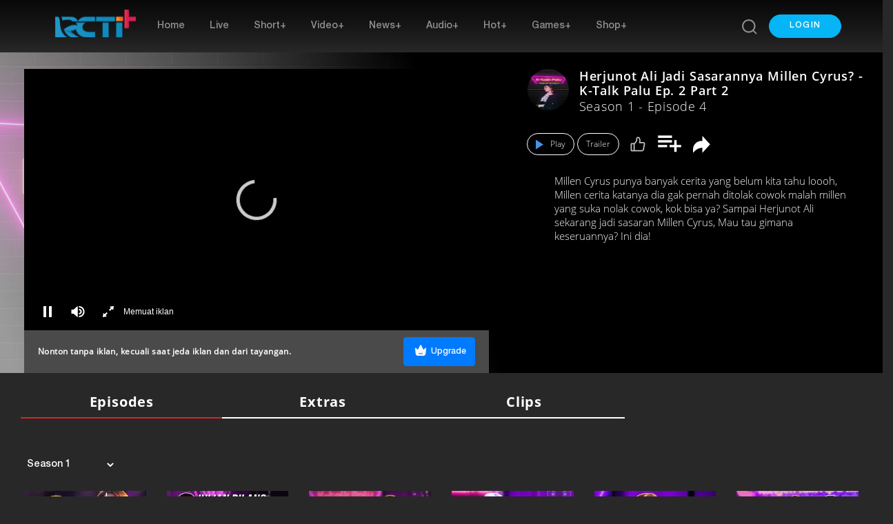

--- FILE ---
content_type: text/html; charset=UTF-8
request_url: https://www.rctiplus.com/programs/1210/k-talk-palu/episode/21556/herjunot-ali-jadi-sasarannya-millen-cyrus-k-talk-palu-ep-2-part-2
body_size: 40336
content:
<html lang="id">
    <head>
    <meta charset="utf-8">
    <meta name="viewport" content="width=device-width, initial-scale=1, shrink-to-fit=no">
    <meta name="_token" content="twHa3P35oKDrdpBn28beKAfHwgIxj3KlMyNc0Dyz">
    <meta name="p:domain_verify" content="a3ae05e484d4b9ed72e8874bf5e386c1"/>
            <title>Nonton Streaming Herjunot Ali Jadi Sasarannya Millen Cyrus? - K-Talk Palu Ep. 2 Part 2 Online Download Full Episode Sub Indo - RCTI+</title>
    <meta name="author" content="RCTI+">
    <meta name="title" content="Nonton Streaming Herjunot Ali Jadi Sasarannya Millen Cyrus? - K-Talk Palu Ep. 2 Part 2 Online Download Full Episode Sub Indo - RCTI+">
    <meta name="description" content="Nonton streaming online Herjunot Ali Jadi Sasarannya Millen Cyrus? - K-Talk Palu Ep. 2 Part 2 Millen Cyrus punya banyak cerita yang belum kita tahu loooh, Millen cerita katanya dia gak pernah ditolak cowok malah millen yang suka nolak cowok, kok bisa ya? Sampai Herjunot Ali sekarang jadi sasaran Millen Cyrus, Mau tau gimana keseruannya? Ini dia!"/>
    <meta name="keywords" content="Talkshow,Cerita ,Seru,Bintang Tamu,Ngobrol,Amel Carla,Hits,K-Talk Palu,Inhouse">
    <meta name="fragment" content="!">
            

        <meta name="robots" content="follow, index, max-snippet:-1, max-video-preview:-1, max-image-preview:large"/>

        <meta property="og:title" content="Nonton Streaming Herjunot Ali Jadi Sasarannya Millen Cyrus? - K-Talk Palu Ep. 2 Part 2 Online Download Full Episode Sub Indo - RCTI+" data-name="4" />
        <meta property="og:description" content="Nonton streaming online Herjunot Ali Jadi Sasarannya Millen Cyrus? - K-Talk Palu Ep. 2 Part 2 Millen Cyrus punya banyak cerita yang belum kita tahu loooh, Millen cerita katanya dia gak pernah ditolak cowok malah millen yang suka nolak cowok, kok bisa ya? Sampai Herjunot Ali sekarang jadi sasaran Millen Cyrus, Mau tau gimana keseruannya? Ini dia!" />
        <meta property="og:type" content="article" />
        <meta property="og:url" content="https://www.rctiplus.com/programs/1210/k-talk-palu/episode/21556/herjunot-ali-jadi-sasarannya-millen-cyrus-k-talk-palu-ep-2-part-2" />
        <meta property="og:image" content="https://static.rctiplus.id/media/400/files/fta_rcti/Landscape/ktalk_palu_thumbnail/milenpart1_thum.jpg" />
        <meta property="og:site_name" content="RCTI+" />
        <meta property="og:image_alt" content="https://rctiplus.com/assets/image/elements/logo.b9f35229.png"/>
        <meta property="fb:app_id" content="211272363627736" />

        

        
        <meta name="twitter:card" content="summary_large_image">
        <meta name="twitter:site" content="@RCTIPlus"/>
        <meta name="twitter:creator" content="@RCTIPlus">
        <meta name="twitter:title" content="Nonton Streaming Herjunot Ali Jadi Sasarannya Millen Cyrus? - K-Talk Palu Ep. 2 Part 2 Online Download Full Episode Sub Indo - RCTI+">
        <meta name="twitter:description" content="Nonton streaming online Herjunot Ali Jadi Sasarannya Millen Cyrus? - K-Talk Palu Ep. 2 Part 2 Millen Cyrus punya banyak cerita yang belum kita tahu loooh, Millen cerita katanya dia gak pernah ditolak cowok malah millen yang suka nolak cowok, kok bisa ya? Sampai Herjunot Ali sekarang jadi sasaran Millen Cyrus, Mau tau gimana keseruannya? Ini dia!">
        <meta name="twitter:image" content=" https://static.rctiplus.id/media/400/files/fta_rcti/Landscape/ktalk_palu_thumbnail/milenpart1_thum.jpg">
        <meta name="twitter:image:alt" content="Herjunot Ali Jadi Sasarannya Millen Cyrus? - K-Talk Palu Ep. 2 Part 2">
        <meta name="twitter:url" content="https://www.rctiplus.com/programs/1210/k-talk-palu/episode/21556/herjunot-ali-jadi-sasarannya-millen-cyrus-k-talk-palu-ep-2-part-2" >
        <meta name="twitter:domain" content="https://www.rctiplus.com/programs/1210/k-talk-palu/episode/21556/herjunot-ali-jadi-sasarannya-millen-cyrus-k-talk-palu-ep-2-part-2" >
        
        <script type="application/ld+json">
        {
        "@context": "https://schema.org",
        "@type": "VideoObject",
        "name": "Nonton Streaming Herjunot Ali Jadi Sasarannya Millen Cyrus? - K-Talk Palu Ep. 2 Part 2 Online Download Full Episode Sub Indo - RCTI+",
        "description": "Nonton streaming online Herjunot Ali Jadi Sasarannya Millen Cyrus? - K-Talk Palu Ep. 2 Part 2 Millen Cyrus punya banyak cerita yang belum kita tahu loooh, Millen cerita katanya dia gak pernah ditolak cowok malah millen yang suka nolak cowok, kok bisa ya? Sampai Herjunot Ali sekarang jadi sasaran Millen Cyrus, Mau tau gimana keseruannya? Ini dia!",
        "thumbnailUrl": "https://static.rctiplus.id/media/2000/files/fta_rcti/Landscape/ktalk_palu_thumbnail/milenpart1_thum.jpg",
        "uploadDate": "2021-03-01T09:00:00+07:00",
        "expires": "1833-11-15T07:21:12+07:00",
        "duration": "PT00H00M00S",
        "contentUrl": "https://www.rctiplus.com/programs/1210/k-talk-palu/episode/21556/herjunot-ali-jadi-sasarannya-millen-cyrus-k-talk-palu-ep-2-part-2",
        "embedUrl": "https://www.rctiplus.com/programs/1210/k-talk-palu/episode/21556/herjunot-ali-jadi-sasarannya-millen-cyrus-k-talk-palu-ep-2-part-2"
    }
</script>
    
    <script data-ad-client="ca-pub-7595624984434758" async src="https://pagead2.googlesyndication.com/pagead/js/adsbygoogle.js"></script>
            <!-- Vendor core CSS -->
<link rel="icon" type="image/png" href="https://www.rctiplus.com/assets/image/elements/favicon.png">
<link href="https://www.rctiplus.com/assets/vendor/bootstrap/css/bootstrap.min.css" rel="stylesheet">
<link href="https://www.rctiplus.com/assets/vendor/font-awesome/css/all.css" rel="stylesheet">
<link href="https://www.rctiplus.com/assets/vendor/normalize/css/normalize.min.css" rel="stylesheet">
<link href="https://www.rctiplus.com/assets/vendor/slick/slick.css" rel="stylesheet">
<link href="https://www.rctiplus.com/assets/vendor/zuck/zuck.css" rel="stylesheet">
<link href="https://www.rctiplus.com/assets/vendor/zuck/skins/snap.min.css" rel="stylesheet">
<link href="https://www.rctiplus.com/assets/vendor/animate/css/animate.min.css" rel="stylesheet">
<link href="https://www.rctiplus.com/assets/vendor/slick/slick-theme.css" rel="stylesheet">
<link href="https://www.rctiplus.com/assets/vendor/bootstrap/css/menu-default.css" rel="stylesheet">
<link href="https://www.rctiplus.com/assets/vendor/aos/aos.css" rel="stylesheet">
<link href="https://www.rctiplus.com/assets/vendor/swiper/css/owl.carousel.min.css" rel="stylesheet">
<link href="https://www.rctiplus.com/assets/vendor/swiper/css/owl.theme.default.min.css" rel="stylesheet">

<!-- Preload -->
<link href="https://je-es.rctiplus.com/assets/css/cdn/roboto-latin-400.woff" rel="stylesheet">
<link href="https://cdn.plyr.io/static/fonts/gordita-medium.woff2" rel="preload" as="font" crossorigin type="font/woff2"/>
<link href="https://cdn.plyr.io/static/fonts/gordita-bold.woff2" rel="preload" as="font" crossorigin type="font/woff2"/>
<link rel="alternate" media="only screen and (max-width: 640px)" href="https://m.rctiplus.com/programs/1210/k-talk-palu/episode/21556/herjunot-ali-jadi-sasarannya-millen-cyrus-k-talk-palu-ep-2-part-2">
<link rel="canonical" href="https://www.rctiplus.com/programs/1210/k-talk-palu/episode/21556/herjunot-ali-jadi-sasarannya-millen-cyrus-k-talk-palu-ep-2-part-2">
<link href="https://www.rctiplus.com/assets/css/bootstrap-datepicker3.min.css" rel="stylesheet">
<script src="https://je-es.rctiplus.com/assets/css/cdn/lottie-player.js"></script>


<!-- Custom styles for this template -->
<link href="https://www.rctiplus.com/assets/scss/main.min.css" rel="stylesheet">
<link href="https://www.rctiplus.com/assets/css/swiper.min.css" rel="stylesheet">
<link href="https://www.rctiplus.com/assets/css/vjs-skin.min.css" rel="stylesheet">

<link href="https://www.rctiplus.com/assets/css/tabs.css" rel="stylesheet">
<script src="https://www.rctiplus.com/assets/vendor/jquery/js/jquery-3.3.1.min.js"></script>
<script src="https://www.rctiplus.com/assets/js/owl.carousel.min.js"></script>

<meta name="csrf-token" content="twHa3P35oKDrdpBn28beKAfHwgIxj3KlMyNc0Dyz">
<!-- <script src="https://cdn.qgraph.io/dist/aiqua-wp.js"></script>
    <script>
        //AIQUA.init({
            //ppId: '3be8515a1c2359442dfd',
            //appId: '3be8515a1c2359442dfd',
            //timeout: 5000
        //});
    </script>
 -->
<!-- Google Tag Manager -->
    <script>
        (function(w, d, s, l, i) {
            w[l] = w[l] || [];
            w[l].push({
                'gtm.start': new Date().getTime(),
                event: 'gtm.js'
            });
            var f = d.getElementsByTagName(s)[0],
                j = d.createElement(s),
                dl = l != 'dataLayer' ? '&l=' + l : '';
            j.async = true;
            j.src = 'https://www.googletagmanager.com/gtm.js?id=' + i + dl +
                '&gtm_auth=bo364VFvv-awdeFc2S8KmA&gtm_preview=env-2&gtm_cookies_win=x';
            f.parentNode.insertBefore(j, f);
        })(window, document, 'script', 'dataLayer', 'GTM-WJNRTJP');
    </script>
    <!-- End Google Tag Manager -->

    <!-- Google Tag Manager (noscript) -->
    <noscript>
        <iframe
            src="https://www.googletagmanager.com/ns.html?id=GTM-WJNRTJP&gtm_auth=bo364VFvv-awdeFc2S8KmA&gtm_preview=env-2&gtm_cookies_win=x"
            height="0" width="0" style="display:none;visibility:hidden"></iframe>
    </noscript>
    <!-- End Google Tag Manager (noscript) -->

    <!-- Global site tag (gtag.js) - Google Analytics -->
    <script async src="https://www.googletagmanager.com/gtag/js?id=G-JR2L0ZYPG7"></script>
    <script>
        window.dataLayer = window.dataLayer || [];

        function gtag() {
            dataLayer.push(arguments);
        }
        gtag('js', new Date());
        gtag('config', 'G-JR2L0ZYPG7');
    </script>
    <!-- End Global site tag (gtag.js) - Google Analytics -->

    <!-- Google tag (gtag.js) -->
    <script async src="https://www.googletagmanager.com/gtag/js?id=UA-145455301-17"></script>
    <script>
        window.dataLayer = window.dataLayer || [];

        function gtag() {
            dataLayer.push(arguments);
        }
        gtag('js', new Date());
        gtag('config', 'UA-145455301-17');
    </script>
    <!-- End Global site tag (gtag.js) - Google Analytics -->

    <!-- Tracker GA360 -->
    <script>
        function toIsoString(date) {
            var tzo = -date.getTimezoneOffset(),
                dif = tzo >= 0 ? '+' : '-',
                pad = function(num) {
                    return (num < 10 ? '0' : '') + num;
                };

            return pad(date.getDate()) +
                '/' + pad(date.getMonth() + 1) +
                '/' + date.getFullYear() +
                't' + pad(date.getHours()) +
                ':' + pad(date.getMinutes()) +
                ':' + pad(date.getSeconds()) +
                '.' + date.getMilliseconds() +
                dif + pad(Math.floor(Math.abs(tzo) / 60)) +
                ':' + pad(Math.abs(tzo) % 60) + ':' + pad(Math.abs(tzo) % 60);
        }

        function getCookie(name) {
            const value = `; ${document.cookie}`;
            const parts = value.split(`; ${name}=`);
            if (parts.length === 2) return parts.pop().split(';').shift();
        }

        function decodeJWT(token) {
            if (!token || typeof token !== 'string') {
                return null;
            }

            const parts = token.split('.');
            if (parts.length !== 3) {
                return null;
            }

            const base64Url = parts[1];
            const base64 = base64Url.replace(/-/g, '+').replace(/_/g, '/');

            try {
                const jsonPayload = atob(base64);
                return JSON.parse(jsonPayload);
            } catch (e) {
                console.warn("Gagal decode JWT:", e.message);
                return null;
            }
        }



        function gaTracking(eventName, dataObj) {
            let userObj = {
                user_id: decodeJWT(getCookie("ACCESS_TOKEN")) ? decodeJWT(getCookie("ACCESS_TOKEN")).vid : '',
                date_time: toIsoString(new Date()),
                client_id: 'G-JR2L0ZYPG7',
            };

            let data = {
                ...dataObj,
                ...userObj
            };
            clickPillarMenuForGA(eventName, data);
        }

        function menuNavbarTracking(buttonName) {
            let jsonObj = {
                event_category: 'menu_navbar_tracking',
                event_action: 'click_bottom_menu',
                event_label: buttonName,
                pillar: 'general'
            };

            let event_name = 'home_clicked';

            if (buttonName != 'home') {
                jsonObj.button_name = buttonName;
                event_name = 'bottom_menu_clicked';
            }

            gaTracking(event_name, jsonObj);
        }

        function pillarMenuTracking(buttonName) {

            let pillar = [];

            pillar['home'] = {
                'name': 'home_menu_button_clicked',
                'label': 'Home'
            };
            pillar['live'] = {
                'name': 'live_menu_button_clicked',
                'label': 'live'
            };
            pillar['short'] = {
                'name': 'short_menu_button_clicked',
                'label': 'short'
            };
            pillar['Video+'] = {
                'name': 'video_button_menu_clicked',
                'label': 'Video+'
            };
            pillar['News+'] = {
                'name': 'news_menu_button_clicked',
                'label': 'News+'
            };
            pillar['Audio+'] = {
                'name': 'radio_menu_button_clicked',
                'label': 'Audio+'
            };
            pillar['HOT+'] = {
                'name': 'hot_menu_button_clicked',
                'label': 'HOT+'
            };
            pillar['Games+'] = {
                'name': 'games_menu_button_clicked',
                'label': 'Games+'
            };
            pillar['ebook+'] = {
                'name': 'ebook_menu_button_clicked',
                'label': 'ebook'
            };
            pillar['Shop+'] = {
                'name': 'shop_menu_button_clicked',
                'label': 'Shop+'
            };

            let jsonObj = {
                event_category: 'pillar_menu',
                event_action: 'click_pillar_menu',
                event_label: pillar[buttonName].label,
                pillar: 'general',
                origin: buttonName,
                feature: "pillar"
            };

            // gaTracking(pillar[buttonName].name, jsonObj);
            clickPillarMenuForGA(pillar[buttonName].name, jsonObj)

        }

        function bannerClickedTracking(obj) {
            let jsonObj = {
                event_category: 'video_interaction',
                event_action: 'click_banner_list',
                event_label: 'header_banner',
                banner_id: obj.id,
                banner_name: obj.title,
                content_name: obj.title,
                content_id: 'not_available',
                content_type: 'not_available',
                content_category: 'not_available',
                program_id: 'not_available',
                program_name: 'not_available',
                competition_id: 'not_available',
                competition_name: 'not_available',
                publisher_id: 'not_available',
                publisher_name: 'not_available',
                channel_owner_id: 'not_available',
                channel_owner: 'not_available',
                classification_id: 'not_available',
                classification: 'not_available',
                pillar: 'video'
            };

            gaTracking('homepage_banner_clicked', jsonObj);
        }

        function storyClickedTracking(obj, typeStory) {

            const objConviva = obj.conviva_params;

            let content_id = objConviva.find(o => o.key === 'content_id') ? objConviva.find(o => o.key === 'content_id')
                .value : 'N/A';
            let asset_name = objConviva.find(o => o.key === 'asset_name') ? objConviva.find(o => o.key === 'asset_name')
                .value : 'N/A';
            let program_id = objConviva.find(o => o.key === 'program_id') ? objConviva.find(o => o.key === 'program_id')
                .value : 'N/A';
            let program_name = objConviva.find(o => o.key === 'program_name') ? objConviva.find(o => o.key ===
                'program_name').value : 'N/A';
            let classification = objConviva.find(o => o.key === 'classification') ? objConviva.find(o => o.key ===
                'classification').value : 'N/A';
            let program_type = objConviva.find(o => o.key === 'program_type') ? objConviva.find(o => o.key ===
                'program_type').value : 'N/A';
            let genre = objConviva.find(o => o.key === 'genre') ? objConviva.find(o => o.key === 'genre').value : 'N/A';
            let content_category = objConviva.find(o => o.key === 'content_category') ? objConviva.find(o => o.key ===
                'content_category').value : 'N/A';
            let content_type = objConviva.find(o => o.key === 'content_type') ? objConviva.find(o => o.key ===
                'content_type').value : 'N/A';
            let is_login = objConviva.find(o => o.key === 'is_login') ? objConviva.find(o => o.key === 'is_login').value :
                'N/A';
            let is_premium = objConviva.find(o => o.key === 'is_premium') ? objConviva.find(o => o.key === 'is_premium')
                .value : 'N/A';
            let tv_id = objConviva.find(o => o.key === 'tv_id') ? objConviva.find(o => o.key === 'tv_id').value : 'N/A';
            let tv_name = objConviva.find(o => o.key === 'tv_name') ? objConviva.find(o => o.key === 'tv_name').value :
                'N/A';
            let site = objConviva.find(o => o.key === 'site') ? objConviva.find(o => o.key === 'site').value : 'N/A';

            let jsonObj = {
                event_category: 'video_interaction',
                event_action: 'video_click_content_list',
                event_label: obj.title,
                content_id: content_id,
                content_name: obj.title,
                content_type: content_type,
                content_category: content_category,
                program_id: program_id,
                program_name: program_name,
                classification_id: 'not_available',
                classification: classification,
                cluster_id: 'not_available',
                cluster_name: 'not_available',
                channel_owner_id: tv_id,
                channel_owner: tv_name,
                genre_level_1: genre,
                genre_level_2: 'not_available',
                season_number: 'not_available',
                episode_number: 'not_available',
                pillar: 'video',
                is_premium: is_premium,
            };

            let event_name = 'click_short_content';
            if (typeStory == 'story') {
                event_name = 'homepage_story_clicked';
            }

            gaTracking(event_name, jsonObj);
        }
        /**
         * function untuk handle kategori dan sub kategori
         * */
        function categoryTracking(categoryId, categoryName, eventName) {
            let jsonObj = {
                event_category: 'video_interaction',
                event_label: categoryName,
                pillar: 'video',
            };

            if (eventName == 'subcategory_click') {
                jsonObj.subcategory_id = categoryId;
                jsonObj.subcategory_name = categoryName;
                jsonObj.event_action = 'click_subcategory_list';
            } else {
                jsonObj.category_id = categoryId;
                jsonObj.category_name = categoryName;
                jsonObj.event_action = 'click_category_list';
            }

            gaTracking(eventName, jsonObj);
        }

        function videoLineupTracking(obj, clusterName) {

            const objData = JSON.parse(obj);
            console.log("objData.content_type", objData)
            if (objData.content_type == "clip") {

            } else if (objData.content_type == "radio" || objData.content_type ==
                "live_music" || objData.content_type == "live_radio") {} else if (objData.content_type == "program") {
                programTracking(objData, clusterName);
            } else if (objData.content_type == "special") {
                specialTracking(objData, clusterName, objData.types_lineup == "landscape_mini_wt_only" ?
                    "homepage_content_clicked" : "homepage_special_event_clicked");
            } else {
                contentTracking(objData, clusterName);
            }
        }

        function specialTracking(objData, clusterName, event_name = 'homepage_special_event_clicked') {
            const objDetail = objData.content_type_detail.detail.data;

            const valueContentType = objData.types_lineup == "landscape_mini_wt_only" ? 'news | video' : 'video | ' +
                objData.content_type
            const valuePillar = objData.types_lineup == "landscape_mini_wt_only" ? 'news' : 'video'
            const valueProgramName = objData.types_lineup == "landscape_mini_wt_only" ? clusterName.replaceAll("-", " ") :
                objDetail.title
            const valuePartner = objData.types_lineup == "landscape_mini_wt_only" ? 'N/A' : 'N/A'

            let jsonObj = {
                event_category: 'video_interaction',
                event_action: 'video_special_event_banner',
                event_label: objDetail.title,
                content_id: objDetail.id,
                content_name: objDetail.title,
                content_type: valueContentType,
                cluster_name: clusterName.replaceAll("-", " "),
                pillar: valuePillar,
            };


            gaTracking(event_name, jsonObj);
        }

        function programTracking(objData, clusterName) {
            const objDetail = objData.content_type_detail.detail.data;

            let jsonObj = {
                event_category: 'video_interaction',
                event_action: 'video_click_program_list',
                event_label: objDetail.title,
                program_id: objDetail.id,
                program_name: objDetail.title,
                classification_id: 'not_available',
                classification: 'not_available',
                cluster_id: 'not_available',
                cluster_name: clusterName.replaceAll("-", " "),
                channel_owner_id: 'not_available',
                channel_owner: 'not_available',
                genre_level_1: 'not_available',
                genre_level_2: 'not_available',
                season_number: 'not_available',
                episode_number: 'not_available',
                pillar: 'video',
                is_premium: objDetail.premium == "0" || objDetail.premium == false ? "no" : "yes",
            };

            gaTracking('homepage_program_clicked', jsonObj);
        }

        function contentTracking(objData, clusterName) {
            const objDetail = objData.content_type_detail.detail.data;

            let jsonObj = {
                event_category: 'video_interaction',
                event_action: 'video_click_content_list',
                event_label: objDetail.title,
                content_id: objDetail.id,
                content_name: objDetail.title,
                content_type: `video | ${objData.content_type}`,
                content_category: (objData.content_type == 'live_event' || objData.content_type == 'live_tv' ? 'live' :
                    'VoD'),
                program_id: objDetail.id,
                program_name: objDetail.title,
                classification_id: 'not_available',
                classification: 'not_available',
                cluster_id: 'not_available',
                cluster_name: clusterName.replaceAll("-", " "),
                channel_owner_id: 'not_available',
                channel_owner: 'not_available',
                genre_level_1: 'not_available',
                genre_level_2: 'not_available',
                season_number: 'not_available',
                episode_number: 'not_available',
                pillar: 'video',
                is_premium: objDetail.premium == "0" || objDetail.premium == false ? "no" : "yes",
            };

            gaTracking('homepage_content_clicked', jsonObj);
        }

        function searchTracking() {
            let jsonObj = {
                event_category: 'menu_navbar_tracking',
                event_action: 'click_go_to_search',
                event_label: 'search_bar',
                pillar: 'general'
            };

            gaTracking('search_clicked', jsonObj);
        }
    </script>
    <!-- Tracker GA360 -->
<script>
    var usercToken;
    var specificCookieValue;
    var dataUserC;

    function getCookie(cookieName) {
        var name = cookieName + "=";
        var decodedCookie = decodeURIComponent(document.cookie);
        var cookieArray = decodedCookie.split(';');
        for(var i = 0; i <cookieArray.length; i++) {
            var cookie = cookieArray[i];
            while (cookie.charAt(0) == ' ') {
                cookie = cookie.substring(1);
            }
            if (cookie.indexOf(name) == 0) {
                return cookie.substring(name.length, cookie.length);
            }
        }
        return "";
    }
    function setCookie(name, value, daysToExpire) {
        var date = new Date();
        date.setTime(date.getTime() + (daysToExpire * 24 * 60 * 60 * 1000));
        var domain = window.location.hostname.split('.').slice(-2).join('.');
        document.cookie = name + "=" + value + "; expires=" + date.toUTCString() + "; path=/; domain=" + domain;
    }
    function deleteCookie(name) {
        document.cookie = name + "=; expires=Thu, 01 Jan 1970 00:00:00 UTC; path=/;";
    }

    var visitorsToken = "eyJ0eXAiOiJKV1QiLCJhbGciOiJIUzI1NiJ9.eyJ2aWQiOjAsInRva2VuIjoiZjlhYjEyMjg1NmQ3NGYwZiIsInBsIjoid2ViIiwiZGV2aWNlX2lkIjoiMjllNWZkOGEtMDg2YS0xMWVmLTliYTAtMDAxNjNlMDQxOGVjIn0.T0iVov0r2Ai-bhP3NsSoOZhP2WansABSNhrWzvB29-c";
    var _0x31207f=_0x5eae;(function(_0x22e956,_0x10d792){var _0xecce8b=_0x5eae,_0x57e0a4=_0x22e956();while(!![]){try{var _0x58f194=-parseInt(_0xecce8b(0x93))/0x1+-parseInt(_0xecce8b(0x8b))/0x2*(parseInt(_0xecce8b(0x89))/0x3)+parseInt(_0xecce8b(0x9b))/0x4*(parseInt(_0xecce8b(0x8c))/0x5)+parseInt(_0xecce8b(0x97))/0x6+-parseInt(_0xecce8b(0x88))/0x7+parseInt(_0xecce8b(0x8f))/0x8*(-parseInt(_0xecce8b(0x8a))/0x9)+parseInt(_0xecce8b(0x95))/0xa;if(_0x58f194===_0x10d792)break;else _0x57e0a4['push'](_0x57e0a4['shift']());}catch(_0x24bcc7){_0x57e0a4['push'](_0x57e0a4['shift']());}}}(_0x40a0,0x2f111));function _0x40a0(){var _0x259e1e=['RCTIPLUS','split','68284bJikUA','2173682mUZhqp','3wQZoZw','1891017uSzXjT','126118dLOQMN','55YvXSuT','length','log','8eviltE','Hello\x20World!','cookie','trim','372998yMeJke','parse','8086650dOmXTX','slice','918210hfnGBh','RCTI\x20JAYA\x20JAYA'];_0x40a0=function(){return _0x259e1e;};return _0x40a0();}var KYCHY=_0x31207f(0x98),data;function _0x5eae(_0x356862,_0x5027b1){var _0x40a0f7=_0x40a0();return _0x5eae=function(_0x5eae2d,_0x138a39){_0x5eae2d=_0x5eae2d-0x88;var _0x1b6ab0=_0x40a0f7[_0x5eae2d];return _0x1b6ab0;},_0x5eae(_0x356862,_0x5027b1);}function trueOrFalse(){function _0x95310c(){var _0x505698=_0x5eae;console[_0x505698(0x8e)](_0x505698(0x90));}}function getCV(_0x2ff936){var _0x65f81b=_0x31207f,_0x3762bb=document[_0x65f81b(0x91)][_0x65f81b(0x9a)](';');for(var _0x20a72b=0x0;_0x20a72b<_0x3762bb[_0x65f81b(0x8d)];_0x20a72b++){var _0x12439d=_0x3762bb[_0x20a72b][_0x65f81b(0x92)]();if(_0x12439d['startsWith'](_0x2ff936+'=')){var _0x4e98b3=_0x12439d['substring'](_0x2ff936[_0x65f81b(0x8d)]+0x1);return validateCV(decodeURIComponent(_0x4e98b3));}}return![];}function validateCV(_0x362d78){var _0x4e663c=_0x31207f;const _0x1b30b6=atob(_0x362d78),_0x5afcaf=_0x1b30b6[_0x4e663c(0x9a)](':'),_0x32ab7b=_0x5afcaf[0x2],_0x180560=atob(atob(_0x32ab7b)[_0x4e663c(0x96)](0x0,-_0x4e663c(0x99)[_0x4e663c(0x8d)])),_0x12f1fe=JSON[_0x4e663c(0x94)](_0x180560);if(typeof _0x12f1fe['id']!=='undefined')return data=_0x12f1fe,!![];return![];}
    function _0x59d6(_0x7ba29f,_0x596148){var _0x49f87e=_0x49f8();return _0x59d6=function(_0x59d687,_0x11e43a){_0x59d687=_0x59d687-0x161;var _0xb8094e=_0x49f87e[_0x59d687];return _0xb8094e;},_0x59d6(_0x7ba29f,_0x596148);}var _0x29e847=_0x59d6;(function(_0x380b50,_0x3a2fca){var _0x239769=_0x59d6,_0x48b389=_0x380b50();while(!![]){try{var _0xf10641=parseInt(_0x239769(0x168))/0x1*(parseInt(_0x239769(0x169))/0x2)+parseInt(_0x239769(0x164))/0x3+-parseInt(_0x239769(0x162))/0x4*(parseInt(_0x239769(0x163))/0x5)+-parseInt(_0x239769(0x16c))/0x6*(parseInt(_0x239769(0x16b))/0x7)+-parseInt(_0x239769(0x161))/0x8*(parseInt(_0x239769(0x165))/0x9)+-parseInt(_0x239769(0x167))/0xa+parseInt(_0x239769(0x16a))/0xb*(parseInt(_0x239769(0x166))/0xc);if(_0xf10641===_0x3a2fca)break;else _0x48b389['push'](_0x48b389['shift']());}catch(_0x4ab7a3){_0x48b389['push'](_0x48b389['shift']());}}}(_0x49f8,0x1af83));var specificCookieValue=getCV(_0x29e847(0x16d)),container=document['getElementById']('users-login');function _0x49f8(){var _0x2f8949=['64260APFHUf','170127zXOlKr','24GgPqQZ','1482290oidmeR','6DUpJqQ','69742HOQDQg','2422794NLVQpP','1309021XwmWeW','6AELHKa','UserC','72ChBtdv','52UDhXtr','21280ilYhDc'];_0x49f8=function(){return _0x2f8949;};return _0x49f8();}
    if (specificCookieValue === true) {
        dataUserC = data;
        usercToken = data.access_token;
        if (getCookie("_sessions_user") === btoa("none")) {
            deleteCookie("UserC")
            setCookie("_sessions_user", btoa("none"), 7)
            window.location.reload();
        } else {
            setCookie("_sessions_user", btoa("LoggedIn"), 7)
        }
    }else{
        usercToken = visitorsToken;
        setCookie("_sessions_user", btoa("none"), 7)
    }

    $(document).ready(function() {
        var usercToken = window.usercToken;
        $('#radioLink').attr('href', "https://radio.rctiplus.com?token=" + usercToken);
        $('#hotLink').attr('href', "https://hot.rctiplus.com/foryou?token=" + usercToken);
    });


</script>
<!-- The core Firebase JS SDK is always required and must be listed first -->
    <!--
    <script src="https://www.gstatic.com/firebasejs/5.10.0/firebase-app.js"></script>
    <script src="https://www.gstatic.com/firebasejs/5.9.3/firebase-firestore.js"></script>
    <script src="https://www.gstatic.com/firebasejs/6.3.5/firebase-app.js"></script> 
    <script src="https://www.gstatic.com/firebasejs/7.1.0/firebase-analytics.js"></script> 
    -->
    <!-- The core Firebase JS SDK is always required and must be listed first -->
    <script src="https://www.gstatic.com/firebasejs/7.2.2/firebase-app.js"></script>
    <script src="https://www.gstatic.com/firebasejs/7.2.2/firebase-firestore.js"></script>
    <!-- TODO: Add SDKs for Firebase products that you want to use https://firebase.google.com/docs/web/setup#available-libraries -->
    <script src="https://www.gstatic.com/firebasejs/7.2.2/firebase-analytics.js"></script>
    <!-- TODO: Add SDKs for Firebase products that you want to use
         https://firebase.google.com/docs/web/setup#config-web-app -->
    <script>
        var fbMeasurementId = "G-JR2L0ZYPG7";

        // Your web app's Firebase configuration
        if (fbMeasurementId != '') {
            var firebaseConfig = {
                apiKey: "AIzaSyCFY5ljEzA9bz1jHZ4RTnay1KKE7ysa5Zk",
                authDomain: "rcti-766db.firebaseapp.com",
                databaseURL: "https://rcti-766db.firebaseio.com",
                projectId: "rcti-766db",
                storageBucket: "rcti-766db.appspot.com",
                messagingSenderId: "102225357690",
                appId: "1:102225357690:web:e90f10ab54a010c2",
                measurementId: "G-JR2L0ZYPG7"
            };
            // Initialize Firebase
            firebase.initializeApp(firebaseConfig);
            firebase.analytics();
        } else {
            var firebaseConfig = {
                apiKey: "AIzaSyCFY5ljEzA9bz1jHZ4RTnay1KKE7ysa5Zk",
                authDomain: "rcti-766db.firebaseapp.com",
                databaseURL: "https://rcti-766db.firebaseio.com",
                projectId: "rcti-766db",
                storageBucket: "rcti-766db.appspot.com",
                messagingSenderId: "102225357690",
                appId: "1:102225357690:web:e90f10ab54a010c2",
            };
           
            // Initialize Firebase
            firebase.initializeApp(firebaseConfig);
        }
    </script>
<style>
    #below-video-ads{
        background: red;
        width: 100%;
        height: 20px;
    }

    .ads-cover > div:nth-child(1) {
        width: 112% !important;
    }

    .ads-cover > div:nth-child(1) > iframe:nth-child(1) {
        width: 89.3% !important;
    }

    .transparent-background{
        background:linear-gradient(to bottom,rgba(0,0,0,.7) 10%,rgba(0,0,0,0)) !important;
        border-bottom:0px;

    }
    .box-shadow {
            background-color:#212121;
            border-bottom: 1px solid rgba(0,0,0,.1);
            font-weight: bold;
        }
    .navbar-gradient{
        background-image: linear-gradient(to bottom, #000000 -95%, rgba(0, 0, 0, 0));
        border-bottom: 0;
    }

    .new {
        /* position: absolute; */
        top: 0;
        left: 0;
        /* color: #ffffff;
        background-color: #02BCFF; */
        z-index: 1;
        padding: 0 7px;
        border-top-left-radius: 4px;
        border-bottom-right-radius: 4px;

        h7 {
            font-family: HelveticaNeue-Light;
            font-size: 13px;
            font-weight: 500;
            font-style: normal;
            font-stretch: normal;
            line-height: normal;
            letter-spacing: normal;
        }
    }

    /* #fta-live .videoAdUi .imaVideoAdUi{
        pointer-events: none;
        cursor: none;
        } */

        .video-js{
            height: 392px;
            width: 100%;
        }
        .user-simple-share-icons{
            top: 50%;
            left: 50%;
            position: absolute;
            transform: translate(-50%, -50%);
        }
        @media (max-width: 2560px) {
        }
        @media (max-width: 1922px) {
            .user-simple-share-icons{
                top: 50%;
                left: 50%;
                position: absolute;
                transform: translate(-50%, -50%);
            }
        }
        @media (max-width: 1368px) {
        }
        @media (max-width: 1200px) {
        }

        .video-js .vjs-seek-button {
            font-family: 'Material Icons';
            cursor: pointer;
        }
        .item .skip-forward {
            left: 70%;
            top: -550px;
        }
        .item .skip-back {
            left: 24%;
            top: -550px;
        }
        .item .vjs-seek-button {
            position: absolute !important;
            display: block;
            bottom: 179px;
            transform: scale(3);
        }
        .player .skip-back {
            left: 24%;
        }
        .player .vjs-seek-button {
            position: absolute !important;
            display: block;
            bottom: 179px;
            transform: scale(4);
        }
        .player .skip-forward {
            left: 70%;
        }

        .freemium{
            display: flex;
            justify-content: space-between;
            align-items: center;
            padding: 10px 20px;
            width: auto;
            background: #4A4A4A;
        }

        .text-free{
            color: #FCFCFC;
            font-family: Open Sans;
            font-size: 12px;
            font-weight: 600;
            line-height: 16.34px;
            letter-spacing: 0.4399999976158142px;
            text-align: left;
        }

        /* Popup background overlay */
        .popup-overlay {
            position: fixed;
            top: 0;
            left: 0;
            width: 100%;
            height: 100%;
            background: rgba(0, 0, 0, 0.5);
            display: flex;
            align-items: center;
            justify-content: center;
            z-index: 1050; /* Bootstrap's modal z-index */
            display: none; /* Hidden by default */
        }

        .popup-container {
            background-color: #2F2D2D;
            color: #fff;
            width: 25%;
            aspect-ratio: 4/2;
            padding: 20px;
            border-radius: 8px;
            text-align: center;
        }

        .popup-lock {
            font-size: 3rem;
            margin-bottom: 10px;
        }
    </style>

            	<!-- Start Alexa Certify Javascript -->
        <script type="text/javascript">
        _atrk_opts = { atrk_acct:"8oNJt1FYxz20cv", domain:"rctiplus.com",dynamic: true};
        (function() { var as = document.createElement('script'); as.type = 'text/javascript'; as.async = true; as.src = "https://certify-js.alexametrics.com/atrk.js"; var s = document.getElementsByTagName('script')[0];s.parentNode.insertBefore(as, s); })();
        </script>
        <noscript><img src="https://certify.alexametrics.com/atrk.gif?account=8oNJt1FYxz20cv" style="display:none" height="1" width="1" alt="" /></noscript>
        <!-- End Alexa Certify Javascript -->
        <script src="https://www.rctiplus.com/assets/js/swiper.min.js" crossorigin="anonymous"></script>

    <script type="text/javascript">
    !function(q,g,r,a,p,h,js) {
        if(q.qg)return;
        js = q.qg = function() {
            return false;
            // js.callmethod ? js.callmethod.call(js, arguments) : js.queue.push(arguments);
        };
        js.queue = [];
        p=g.createElement(r);p.async=!0;p.src=a;h=g.getElementsByTagName(r)[0];
        h.parentNode.insertBefore(p,h);
    } (window,document,'script','');
</script>
    <!-- Google Tag Manager (noscript) -->
        <noscript>
            <iframe src="https://www.googletagmanager.com/ns.html?id=GTM-WJNRTJP&gtm_auth=bo364VFvv-awdeFc2S8KmA&gtm_preview=env-2&gtm_cookies_win=x"
        height="0" width="0" style="display:none;visibility:hidden"></iframe>
        </noscript>
        <!-- End Google Tag Manager (noscript) -->

    <script>
        let keysToRemove = ["listStory", "listValidAds"];
        for (key of keysToRemove) {
            localStorage.removeItem(key);
        }
    </script>
        <style>
    #vid-player::before{
       content:'';
       position:absolute;
       width:100%; height:100%;
    }
    .jw-controls, .jw-skip {
       z-index:1 !important;
    }
    #button-clicker{
       float: right;
       margin: 6px 6px 0px 0px;
       color: white;
       font-size: 125%;
       z-index: 2;
       position: absolute;
       right: 5px;
       display: none;

    }
    .live-video{
       width: 100%;
       position: relative;
    }
    .unmute{
        position: absolute;
        background-color: white;
        z-index:2;
        margin:10px;
        padding:10px;
        color:black;
        display:none;
        cursor:pointer;
        top:0px;
    }
    #stickyAds{
        display: none;
        position: absolute;
        bottom: -60px;
        left: 18%;
        z-index: 99999;
    }
    #close-btn-ads{
        position: absolute;
        right: 0px;
    }
    .adsContent{
        margin-top:10px;
    }
    #div-gpt-ad-1575288448615-0{
        text-align: center;
        width: 468px;
        height: 60px;
    }

    @media (max-width: 1920px) {
        #blocker1{
            background: none;height: 40px;width: 180px;position: absolute;bottom: 0;right: 0;
        }
        #blocker2{
            background: none;height: 41px;width: 180px;position: absolute; right:0;bottom: 0;margin-bottom: 40px;
        }
        #blocker3{
            background: none;
            height: 45px;
            width: 49%;
            position: absolute;
            bottom: 0;
            right: 140px;
            margin-bottom: 35px;
        }
        #blocker4{
            background: none;
            height: 22px;
            width: 75%;
            position: absolute;
            bottom: 0;
            right: 0px;
            margin-bottom: 0px;
        }
        #blocker5{
            background: none;
            height: 41px;
            width: 66%;
            position: absolute;
            bottom: 80px;
            right: 0px;
            margin-bottom: 0px;
        }
    }

    @media (max-width: 1440px) {
        #blocker1{
            background: none;height: 40px;width: 180px;position: absolute;bottom: 0;right: 0;
        }
        #blocker2{
            background: none;height: 41px;width: 180px;position: absolute; right:0;bottom: 0;margin-bottom: 40px;
        }
        #blocker3{
            background: none;
            height: 45px;
            width: 54%;
            position: absolute;
            bottom: 0;
            right: 138px;
            margin-bottom: 35px;
        }
        #blocker4{
            background: none;
            height: 22px;
            width: 70%;
            position: absolute;
            bottom: 0;
            right: 0px;
            margin-bottom: 0px;
        }
        #blocker5{
            background: none;
            height: 41px;
            width: 66%;
            position: absolute;
            bottom: 80px;
            right: 0px;
            margin-bottom: 0px;
        }
    }


    @media (max-width: 1368px) {
        #blocker1{
            background: none;height: 40px;width: 180px;position: absolute;bottom: 0;right: 0;
        }
        #blocker2{
            background: none;height: 41px;width: 180px;position: absolute; right:0;bottom: 0;margin-bottom: 40px;
        }
        #blocker3{
            background: none;
            height: 50px;
            width: 50%;
            position: absolute;
            bottom: 0;
            right: 139px;
            margin-bottom: 30px;
        }
        #blocker4{
            background: none;
            height: 22px;
            width: 66%;
            position: absolute;
            bottom: 0;
            right: 0px;
            margin-bottom: 0px;
        }
        #blocker5{
            background: none;
            height: 41px;
            width: 66%;
            position: absolute;
            bottom: 80px;
            right: 0px;
            margin-bottom: 0px;
        }
    }
    @media (max-width: 1366px) {
        #blocker1{
            background: none;height: 40px;width: 180px;position: absolute;bottom: 0;right: 0;
        }
        #blocker2{
            background: none;height: 41px;width: 180px;position: absolute; right:0;bottom: 0;margin-bottom: 40px;
        }
        #blocker3{
            background: none;
            height: 50px;
            width: 43.7%;
            position: absolute;
            bottom: 0;
            right: 140px;
            margin-bottom: 30px;
        }
        #blocker4{
            background: none;
            height: 22px;
            width: 60%;
            position: absolute;
            bottom: 0;
            right: 0px;
            margin-bottom: 0px;
        }
        #blocker5{
            background: none;
            height: 41px;
            width: 66%;
            position: absolute;
            bottom: 80px;
            right: 0px;
            margin-bottom: 0px;
        }
    }
    @media (max-width: 1360px) {
        #blocker1{
            background: none;height: 40px;width: 180px;position: absolute;bottom: 0;right: 0;
        }
        #blocker2{
            background: none;height: 41px;width: 180px;position: absolute; right:0;bottom: 0;margin-bottom: 40px;
        }
        #blocker3{
            background: none;
            height: 50px;
            width: 50%;
            position: absolute;
            bottom: 0;
            right: 140px;
            margin-bottom: 30px;
        }
        #blocker4{
            background: none;
            height: 22px;
            width: 66%;
            position: absolute;
            bottom: 0;
            right: 0px;
            margin-bottom: 0px;
        }
        #blocker5{
            background: none;
            height: 41px;
            width: 66%;
            position: absolute;
            bottom: 80px;
            right: 0px;
            margin-bottom: 0px;
        }
    }
    @media (max-width: 1280px) {
        #blocker1{
            background: none;height: 40px;width: 180px;position: absolute;bottom: 0;right: 0;
        }
        #blocker2{
            background: none;height: 41px;width: 180px;position: absolute; right:0;bottom: 0;margin-bottom: 40px;
        }
        #blocker3{
            background: none;
            height: 50px;
            width: 50%;
            position: absolute;
            bottom: 0;
            right: 140px;
            margin-bottom: 30px;
        }
        #blocker4{
            background: none;
            height: 22px;
            width: 66%;
            position: absolute;
            bottom: 0;
            right: 0px;
            margin-bottom: 0px;
        }
        #blocker5{
            background: none;
            height: 41px;
            width: 66%;
            position: absolute;
            bottom: 80px;
            right: 0px;
            margin-bottom: 0px;
        }
    }
    @media (max-width: 1024px) {
        #blocker1{
            background: none;height: 40px;width: 180px;position: absolute;bottom: 0;right: 0;
        }
        #blocker2{
            background: none;height: 41px;width: 180px;position: absolute; right:0;bottom: 0;margin-bottom: 40px;
        }
        #blocker3{
            background: none;
            height: 50px;
            width: 50%;
            position: absolute;
            bottom: 0;
            right: 140px;
            margin-bottom: 30px;
        }
        #blocker4{
            background: none;
            height: 22px;
            width: 66%;
            position: absolute;
            bottom: 0;
            right: 0px;
            margin-bottom: 0px;
        }
        #blocker5{
            background: none;
            height: 41px;
            width: 66%;
            position: absolute;
            bottom: 80px;
            right: 0px;
            margin-bottom: 0px;
        }
    }
    .loading-indicator{
        position: absolute;
        bottom: 100px;
        left: 49%;
    }
</style>
<link href="https://je-es.rctiplus.com/assets/css/vast-cust.css" rel="stylesheet">
</head>
        <body style="background-color: #282828" class="main-wrapper" >
        <!-- Google Tag Manager (noscript) -->
        <noscript>
            <iframe src="https://www.googletagmanager.com/ns.html?id=GTM-WJNRTJP&gtm_auth=bo364VFvv-awdeFc2S8KmA&gtm_preview=env-2&gtm_cookies_win=x"
        height="0" width="0" style="display:none;visibility:hidden"></iframe>
        </noscript>
        <!-- End Google Tag Manager (noscript) -->
        <script type="text/javascript">
    !function(q,g,r,a,p,h,js) {
        if(q.qg)return;
        js = q.qg = function() {
            return false;
            // js.callmethod ? js.callmethod.call(js, arguments) : js.queue.push(arguments);
        };
        js.queue = [];
        p=g.createElement(r);p.async=!0;p.src=a;h=g.getElementsByTagName(r)[0];
        h.parentNode.insertBefore(p,h);
    } (window,document,'script','');
</script>
        <script>
    function toIsoString(date) {
        var tzo = -date.getTimezoneOffset(),
            dif = tzo >= 0 ? '+' : '-',
            pad = function(num) {
                return (num < 10 ? '0' : '') + num;
            };

        return pad(date.getDate()) +
            '/' + pad(date.getMonth() + 1) +
            '/' + date.getFullYear() +
            't' + pad(date.getHours()) +
            ':' + pad(date.getMinutes()) +
            ':' + pad(date.getSeconds()) +
            '.' + date.getMilliseconds() +
            dif + pad(Math.floor(Math.abs(tzo) / 60)) +
            ':' + pad(Math.abs(tzo) % 60) + ':' + pad(Math.abs(tzo) % 60);
    }

    function gaEmpat(eventName, dataObj) {
        if (typeof window === 'undefined') return;
        let userObj = {
            user_id: "",
            date_time: toIsoString(new Date()),
            client_id: 'G-JR2L0ZYPG7',
        };

        let data = {
            ...dataObj,
            ...userObj
        };
        
        window.dataLayer.push(() => {
            window.reset();
        });
        window.dataLayer.push({
            event: "general_event",
            event_name: eventName,
            ...dataObj,
            ...userObj
        });
    }
    
    function clickPillarMenuForGA(eventName, data) {
        gaEmpat(eventName, data)

    }
</script>
<style>
    .center-box-wrapper {
        position: relative;
        width: 100%;
        height: 100%;
        display: flex;
        justify-content: center;
        align-items: center;
    }

    .center-box {
        padding-top: 2rem !important;
        top: -7rem;
        background-color: #2F2D2D;
        color: #ffff;
        padding: 20px;
        /* border: 1px solid #ced4da; */
        border-radius: 31px;
        position: relative;
        width: 538px;
        height: 314px;
    }

    .text-modal {
        font-family: Open Sans;
        font-size: 20px;
        font-weight: 400;
        line-height: 27.24px;
        letter-spacing: 0.4991997480392456px;
        text-align: center;
        color:#969696;

    }

    #lep-image {
        width: 124.8px;
        height: 124.8px;
    }
</style>
<div class="modal fade" tabindex="-1" id="lepModal">
    <div class="modal-dialog">
        <div class="modal-content">
            <div class="modal-body">
                <div class="center-box-wrapper">
                    <div class="center-box">
                        <img src="https://www.rctiplus.com/assets/image/elements/gambar-modal.svg" alt="Gambar" id="lep-image" class="img-fluid mx-auto d-block" onerror="this.src='https://www.rctiplus.com/assets/image/elements/svg/rcti-plus-lazy.svg'" >
                        <p class="text-modal">This content is only available on our app. Download now to watch.</p>
                        <div class="text-center">
                            <button type="button" class="btn btn-primary" style="border-radius: 15px;" onclick="closeModal(); backButtonLepTracking();">Back</button>
                        </div>
                    </div>
                </div>
            </div>
        </div>
    </div>
</div>

<script>
    function togglePremium(act, url ) {
        const urlParams = new URLSearchParams(url.split('?')[1]);
        if (urlParams.get('premium') === 'true') {
            $('#lepModal').modal('show');
        } else {
            // Proceed to the live event or any other logic
            window.open(url, act);
        }
    };

    function closeModal() {
        $('#lepModal').modal('hide');
    }
</script>

    <nav class="navbar navbar-icon-top navbar-expand-md bg-faded fixed-top" style="background: linear-gradient(rgba(0, 0, 0, 0.8), rgba(0, 0, 0, 0.45), rgba(0, 0, 0, 0)) transparent;">
        <a style="width: 45px; padding:0 120 0 80;" onclick="appierHomeClick()" href="https://www.rctiplus.com"
            class=" d-flex mr-auto">
            <img id="imgLogoRplus" src="https://www.rctiplus.com/assets/image/elements/svgv3/logo-nav-rcti.svg" class="mb-2"
                width="116.71px" height="39.88px" alt="Logo RCTI+" />
        </a>
        <button class="navbar-toggler" type="button" data-toggle="collapse" data-target="#navbarSupportedContent"
            aria-controls="navbarSupportedContent" aria-expanded="false" aria-label="Toggle navigation">
            <span class="navbar-toggler-icon"></span>
        </button>

        <div class="collapse navbar-collapse" id="navbarSupportedContent">
            <ul class="navbar-nav mr-auto" id="ul-menu"></ul>

<script>
    $(document).ready(function() {
        let containersMenu = document.getElementById("ul-menu");
        var jsArray = [{"name":"Home","link":"https:\/\/www.rctiplus.com","sorting":1,"color":"#fcfcfc","tracker_name":"home","section_id":1,"section_name":"ALL"},{"name":"Live","link":"https:\/\/www.rctiplus.com\/live","sorting":2,"color":"#60c2a5","tracker_name":"live","section_id":1,"section_name":"ALL"},{"name":"Short+","link":"https:\/\/www.rctiplus.com\/short\/","sorting":3,"color":"#d12236","tracker_name":"short","section_id":1,"section_name":"ALL"},{"name":"Video+","link":"https:\/\/www.rctiplus.com\/videoplus\/home","sorting":4,"color":"#29baec","tracker_name":"Video+","section_id":2,"section_name":"Video+"},{"name":"News+","link":"https:\/\/m.rctiplus.com\/news","sorting":5,"color":"#e7a921","tracker_name":"News+","section_id":3,"section_name":"News+"},{"name":"Audio+","link":"https:\/\/radio.rctiplus.com\/","sorting":6,"color":"#60c2a5","tracker_name":"Audio+","section_id":4,"section_name":"Audio+"},{"name":"Hot+","link":"https:\/\/hot.rctiplus.com\/","sorting":7,"color":"#f63f54","tracker_name":"HOT+","section_id":5,"section_name":"HOT+"},{"name":"Games+","link":"https:\/\/games.rctiplus.com\/","sorting":9,"color":"#1788ba","tracker_name":"Games+","section_id":6,"section_name":"Games+"},{"name":"Shop+","link":"https:\/\/www.rctiplus.com\/shopplus","sorting":10,"color":"#d5a2e3","tracker_name":"Shop+","section_id":1,"section_name":"ALL"}];
        const accessToken = typeof data !== "undefined" ? "?token=" + data.access_token : '';
        const currentUrl = "https://www.rctiplus.com/programs/1210/k-talk-palu/episode/21556/herjunot-ali-jadi-sasarannya-millen-cyrus-k-talk-palu-ep-2-part-2";

        // Fungsi untuk mengganti border warna
        const changedColorBorder = (color) => {
            const style = `
                <style>
                    .hover-rounded.active {
                        color: ${color};
                        border: 1px solid ${color};
                        border-radius: 19px;
                        width: 66px;
                        height: 27px;
                        padding: 4px 12px;
                    }
                </style>
            `;
            // Menambahkan style ke dalam head
            document.head.insertAdjacentHTML('beforeend', style);
        };

        jsArray.forEach(function(menu) {
            const url = `${menu.link}${accessToken}`;
            if (menu.link.endsWith('/')) {
                menu.link = menu.link.slice(0, -1);
            }
            const isActive = currentUrl === menu.link ? 'active' : '';
            if (isActive === 'active') {
                changedColorBorder(menu.color); // Mengubah warna border jika aktif
            }
            // Menambahkan elemen menu ke dalam UL
            containersMenu.innerHTML += `
                <li class="nav-item" id="li-${menu.name}">
                    <a class="nav-link" href="${url}" onclick="pillarMenuTracking('${menu.tracker_name}')">
                        <span id="btn${menu.tracker_name.replace(/[^\w\s]/gi, '')}" class="hover-rounded ${isActive}">
                            ${menu.name}
                        </span>
                    </a>
                </li>
            `;
        });
    });
</script>
            <div class="form-inline my-2 my-lg-0">
                <div onclick="appierExploreClick()">
                    <a onclick="openSearchModal()" class="nav-link" id="src-btn" style="cursor: pointer;">
                        <img class="fa"
                            src="https://www.rctiplus.com/assets/image/elements/svgv3/menu-search.svg"
                            style = "width: 25px; height: 25px;" alt="SEARCH" srcset="" />
                    </a>
                </div>
                <div class="collapse navbar-collapse justify-content-end" id="navbarSupportedContent"
                    style="padding-right:60px;">
                    <ul class="navbar-nav" id=""
                        style="">
                        <li class="nav-item" id="users-login"></li>
                    </ul>
                </div>
            </div>
        </div>
    </nav>
<h1 class="d-none">RCTI+</h1>
<!-- button back to top by, ghaniy-->
<img id="btn-back-to-top" src="https://www.rctiplus.com/assets/image/elements/svgv3/arrow-btn-up-v3.svg"
    class="img-fluid"
    style="position: fixed; bottom: 24px; right: 80px; z-index:99999; width:50px; height:50px; cursor:pointer; display:none;">


<div class="modal-overlay">
    <div id="popup" class="popup">
        <button class="close-button" onclick="closePopup()">X</button>
        <div class="info">
            <a>Please <strong>Sign In</strong><br>
            Woops! Gonna sign in first!<br>
            Only a click away and you can continue to enjoy <br><strong>RCTI+</strong></a>
        </div>
        <button class="blue-button btn btn-light" onclick="register()">Register</button>
        <button id="loginButtonCtn" class="white-button btn btn-primary" onclick="login()">Login</button>
    </div>
</div>

<script type="text/javascript">
    !function(q,g,r,a,p,h,js) {
        if(q.qg)return;
        js = q.qg = function() {
            return false;
            // js.callmethod ? js.callmethod.call(js, arguments) : js.queue.push(arguments);
        };
        js.queue = [];
        p=g.createElement(r);p.async=!0;p.src=a;h=g.getElementsByTagName(r)[0];
        h.parentNode.insertBefore(p,h);
    } (window,document,'script','');
</script>
<script>
    var usercId;
    function isMobile() {
        const minWidth = 768; // Minimum width for desktop devices
        return window.innerWidth < minWidth || screen.width < minWidth;
    }

    var fullUrl = window.location.href;
    // Ganti 'dev-webd' dengan 'dev-webm' dan 'rc-webd' dengan 'rc-webm'
    var newUrl = fullUrl.replace(/ev-webd|rc-webd/g, function(match) {
        return match.replace('d', 'm');
    });

    // Jika lingkungan adalah produksi, ganti 'rctiplus.com' dengan 'm.rctiplus.com'
    var env = "production";
    if (env === 'production') {
        if (fullUrl.indexOf('https://beta-www.rctiplus.com') !== -1) {
            newUrl = fullUrl.replace(/beta-www.rctiplus\.com/g, "beta-webm.rctiplus.com");
        }else{
            newUrl = newUrl.replace(/www.rctiplus\.com/g, "m.rctiplus.com");
        }
    }

    if (isMobile()) {
        if (newUrl !== fullUrl) {
            window.location.href = newUrl;
        }
    }

    var _0x31207f=_0x5eae;(function(_0x22e956,_0x10d792){var _0xecce8b=_0x5eae,_0x57e0a4=_0x22e956();while(!![]){try{var _0x58f194=-parseInt(_0xecce8b(0x93))/0x1+-parseInt(_0xecce8b(0x8b))/0x2*(parseInt(_0xecce8b(0x89))/0x3)+parseInt(_0xecce8b(0x9b))/0x4*(parseInt(_0xecce8b(0x8c))/0x5)+parseInt(_0xecce8b(0x97))/0x6+-parseInt(_0xecce8b(0x88))/0x7+parseInt(_0xecce8b(0x8f))/0x8*(-parseInt(_0xecce8b(0x8a))/0x9)+parseInt(_0xecce8b(0x95))/0xa;if(_0x58f194===_0x10d792)break;else _0x57e0a4['push'](_0x57e0a4['shift']());}catch(_0x24bcc7){_0x57e0a4['push'](_0x57e0a4['shift']());}}}(_0x40a0,0x2f111));function _0x40a0(){var _0x259e1e=['RCTIPLUS','split','68284bJikUA','2173682mUZhqp','3wQZoZw','1891017uSzXjT','126118dLOQMN','55YvXSuT','length','log','8eviltE','Hello\x20World!','cookie','trim','372998yMeJke','parse','8086650dOmXTX','slice','918210hfnGBh','RCTI\x20JAYA\x20JAYA'];_0x40a0=function(){return _0x259e1e;};return _0x40a0();}var KYCHY=_0x31207f(0x98),data;function _0x5eae(_0x356862,_0x5027b1){var _0x40a0f7=_0x40a0();return _0x5eae=function(_0x5eae2d,_0x138a39){_0x5eae2d=_0x5eae2d-0x88;var _0x1b6ab0=_0x40a0f7[_0x5eae2d];return _0x1b6ab0;},_0x5eae(_0x356862,_0x5027b1);}function trueOrFalse(){function _0x95310c(){var _0x505698=_0x5eae;console[_0x505698(0x8e)](_0x505698(0x90));}}function getCV(_0x2ff936){var _0x65f81b=_0x31207f,_0x3762bb=document[_0x65f81b(0x91)][_0x65f81b(0x9a)](';');for(var _0x20a72b=0x0;_0x20a72b<_0x3762bb[_0x65f81b(0x8d)];_0x20a72b++){var _0x12439d=_0x3762bb[_0x20a72b][_0x65f81b(0x92)]();if(_0x12439d['startsWith'](_0x2ff936+'=')){var _0x4e98b3=_0x12439d['substring'](_0x2ff936[_0x65f81b(0x8d)]+0x1);return validateCV(decodeURIComponent(_0x4e98b3));}}return![];}function validateCV(_0x362d78){var _0x4e663c=_0x31207f;const _0x1b30b6=atob(_0x362d78),_0x5afcaf=_0x1b30b6[_0x4e663c(0x9a)](':'),_0x32ab7b=_0x5afcaf[0x2],_0x180560=atob(atob(_0x32ab7b)[_0x4e663c(0x96)](0x0,-_0x4e663c(0x99)[_0x4e663c(0x8d)])),_0x12f1fe=JSON[_0x4e663c(0x94)](_0x180560);if(typeof _0x12f1fe['id']!=='undefined')return data=_0x12f1fe,!![];return![];}
    $(document).ready(function() {
        function _0x59d6(_0x7ba29f,_0x596148){var _0x49f87e=_0x49f8();return _0x59d6=function(_0x59d687,_0x11e43a){_0x59d687=_0x59d687-0x161;var _0xb8094e=_0x49f87e[_0x59d687];return _0xb8094e;},_0x59d6(_0x7ba29f,_0x596148);}var _0x29e847=_0x59d6;(function(_0x380b50,_0x3a2fca){var _0x239769=_0x59d6,_0x48b389=_0x380b50();while(!![]){try{var _0xf10641=parseInt(_0x239769(0x168))/0x1*(parseInt(_0x239769(0x169))/0x2)+parseInt(_0x239769(0x164))/0x3+-parseInt(_0x239769(0x162))/0x4*(parseInt(_0x239769(0x163))/0x5)+-parseInt(_0x239769(0x16c))/0x6*(parseInt(_0x239769(0x16b))/0x7)+-parseInt(_0x239769(0x161))/0x8*(parseInt(_0x239769(0x165))/0x9)+-parseInt(_0x239769(0x167))/0xa+parseInt(_0x239769(0x16a))/0xb*(parseInt(_0x239769(0x166))/0xc);if(_0xf10641===_0x3a2fca)break;else _0x48b389['push'](_0x48b389['shift']());}catch(_0x4ab7a3){_0x48b389['push'](_0x48b389['shift']());}}}(_0x49f8,0x1af83));var specificCookieValue=getCV(_0x29e847(0x16d)),container=document['getElementById']('users-login');function _0x49f8(){var _0x2f8949=['64260APFHUf','170127zXOlKr','24GgPqQZ','1482290oidmeR','6DUpJqQ','69742HOQDQg','2422794NLVQpP','1309021XwmWeW','6AELHKa','UserC','72ChBtdv','52UDhXtr','21280ilYhDc'];_0x49f8=function(){return _0x2f8949;};return _0x49f8();}
        if (specificCookieValue === true) {
            usercId = data.id;
            if (data !== "undefined") {
                photo_url = data.photo_url !== null ? data.photo_url : "https://www.rctiplus.com/assets/image/elements/svg/logo-login.webp"
                container.innerHTML = "<div id=\"profile_login\" onclick=\"appierMoreClick();\" style=\"border: 1px solid #e9e9e9; border-radius: 16px; padding: 5px 15px 5px 10px; \">" +
                    "<div class=\"icon_wrap\">" +
                    "<img src="+photo_url+" class=\"navbar-after-login\" style=\"width: 25px; height: 25px; margin-right: 10px;\" alt=\""+data.display_name+"<\" srcset=\"\" onerror=\"this.src='https://www.rctiplus.com/assets/image/elements/svg/logo-login.webp'\">" +
                    "<span class=\"name\">"+data.display_name+"</span>" +
                    "<i id=\"profile_fud\" class=\"fas fa-chevron-down\" style=\"margin-left: 15px;\"></i>" +
                    "</div>" +
                    "</div>";
            }

        } else if (specificCookieValue === false) {
            container.innerHTML = "<a class=\"nostyle\" href=\"https://www.rctiplus.com/login\">" +
                "<div class=\"btn btn-primary button-login\" role=\"button\" style=\"width: 105px; height: 34px; background-color: #05b5f5; border-color: #05b5f5;\">" +
                "<span id=\"btnLogin\" class=\"button-login-text\" style=\"font-size: 12px;\">" +
                // "<img src=\"https://www.rctiplus.com/live-assets/image/elements/svg/login2.svg\" style=\"width: 15px; height: 13px;\" alt=\"\" srcset=\"\">" +
                "LOGIN</span>" +
                "</div>" +
                "</a>";

        }
    });
</script>

<style>

/* detail region */
/* .modal-dialog {
width:100vw !important;
height: 100vh;
padding: 0;
margin:0;
background-color: rgba(0, 0, 0, 0.1) !important;
} */
/* .modal-content {
    width:100vw !important;
    height: 100vh;
    border-radius: 0;
    color:#333;
    overflow:auto;
    background-color: rgba(0, 0, 0, 0.1) !important;
    padding: 0;
} */
.modal-title {
font-size: 1em;
font-weight: 300;
margin: 0 0 10px 0;
}
.close {
color:black ! important;
opacity:1.0;
}
.modal {
    background-color: rgba(0, 0, 0, 0.1) !important;
    max-height: 100vh !important;
    height: 100vh !important;
    padding: 0px !important;

}
/* .modal-body {
display: flex;
background-color: red !important;
padding: 0 !important;
max-height: 100vh !important;
} */
.search-wrapper {
    margin-top: 20px;
    width: 500px;
    background-color: #3A3A3A;
    padding: 20px 0;
    position: relative;
    border-radius: 10px;
}
@media only screen and (max-width: 600px) {
    .search-wrapper {
        width: 100%;
        background-color: #3A3A3A;
        padding: 15px 0;
        position: relative;
    }
}

/* Small devices (portrait tablets and large phones, 600px and up) */
@media only screen and (min-width: 600px) {
    .search-wrapper {
        min-width: 400px;
        width: 500px;
        background-color: #3A3A3A;
        padding: 15px 0;
        position: relative;
    }
}

/* Medium devices (landscape tablets, 768px and up) */
@media only screen and (min-width: 768px) {
    .search-wrapper {
        min-width: 400px;
        width: 500px;
        background-color: #3A3A3A;
        padding: 15px 0;
        position: relative;
    }
}

/* Large devices (laptops/desktops, 992px and up) */
@media only screen and (min-width: 992px) {
    .search-wrapper {
        min-width: 400px;
        width: 500px;
        background-color: #3A3A3A;
        padding: 15px 0;
        position: relative;
    }
}

/* Extra large devices (large laptops and desktops, 1200px and up) */
@media only screen and (min-width: 1200px) {
    .search-wrapper {
        min-width: 400px;
        width: 500px;
        background-color: #3A3A3A;
        padding: 15px 0;
        position: relative;
    }
}

.list-story-detail-indicator {
    height: 5px;
    background-color:rgba(255,255,255,0.5);
    width: 40px;
    margin: 0 2px;
    position: relative;
}
.list-story-detail-indicator-fill {
    background-color: #fff;
    height: 100%;
    width: 0;
}
.indicator-fill-animation {
animation-name: indicator-animate;
animation-duration: 5s;
animation-timing-function: linear;
}
@keyframes indicator-animate {
from {width: 0%;}
to {width: 100%;}
}
.fill-story {
    width: 100% !important;
    background-color: #fff;
    height: 100%;
}
.story-detail-thumbnail {
    height: 65px !important;
    width: 65px !important;
    border-radius: 65px !important;
}
.story-detail-title {
    font-size: 15px;
    color: #fff;
    font-weight: bold;
    margin-left: 15px;
    white-space: normal !important;
    word-spacing: normal !important;
    overflow: hidden;
    text-overflow: ellipsis;
    display: -webkit-box;
    -webkit-line-clamp: 3;
    -webkit-box-orient: vertical;
}
.story-content {
    width: 100%;
    max-height: 75vh;
    margin-top: 10px;
    position: relative;
}
.pause-story{
    animation-play-state: paused;
}
.search-box {
    width: calc(100%);
    background-color: #282828;
    height: 45px;
    border-radius: 4px;
    display: flex;
    align-items: center;
    justify-content: space-between;
    padding: 0 15px;
}
.search-box-input{
    width: calc(85%);
    height: 35px;
    background: transparent;
    border: none;
    color: #8f8f8f;
    outline: none;
}
.btn-search{
    height: 35px;
    width: 40px;
    border-radius: 4px;
    background-color: #999;
    cursor: pointer;
}
.history-search-box{
    /* padding: 15px 0; */
    border-bottom: solid 0.2px #434343;
}
.history-search-title{
    width: calc(100%);
    color: #fff;
    font-style: normal;
    font-weight: 500;
    font-size: 14px;
    line-height: 19px;
    padding-bottom: 20px;
}
.history-search-item {
    display: flex;
    align-items: center;
    justify-content: space-between;
    padding: 5px 0;
    cursor: pointer;
}
/*.history-search-items:hover{
    background-color: #4a4a4a;
}*/
.history-search-items:hover{
    background-color: #4a4a4a;
}
.history-search-items-del:hover, .history-search-items-del:hover span{
    color: red !important;
    cursor: pointer !important;
}
.history-search-text{
    color: #fff;
    font-style: normal;
    font-weight: 500;
    font-size: 14px;
    margin-left: 15px;
    cursor: pointer;
}
.history-search-del-text{
    color: #9e9e9e;
    font-size: 14px;
    cursor: pointer;
}
.popular-search-item {
    display: flex;
    align-items: center;
    padding: 5px 0;
    cursor: pointer;
}
.popular-search-item:hover{
    background-color: #4a4a4a;
}
.src-icon{
    cursor: pointer;
}
</style>
<div onclick="setTimeout(() =>clickOutside(), 300);" class="modal fade" id="ModalSeach" tabindex="-1" aria-labelledby="ModalSeachLabel" aria-hidden="true" style='background-color: rgba(0, 0, 0, 0.75) !important;' backdrop="true">
    <div class="modal-dialog text-justify">
        <div class="modal-content d-flex align-items-center">
            <div class="search-wrapper" onclick="clickInsideModal();">
                <div class="px-3">
                    <form onsubmit="return onSearch(this);" class="search-box">
                        <input onkeyup="onSearchInputChange(this);" class="search-box-input searchbox-input" type="search" id="q" name="q" autocomplete="off" placeholder="Search in RCTI+" autofocus/>
                        <div class="d-flex justify-content-end" style="width: calc(15%);" id="src-icn-wrapper">
                            <img onclick="clearSearchInput(this)" id="clear-search" class="close-image" src="https://www.rctiplus.com/assets/image/elements/svg/close-icn.svg"  alt="" srcset="" style="display: none;">
                            <img id="btnSearch" onclick="return onSearch(this);" class="fa src-icon" src="https://www.rctiplus.com/assets/image/elements/svgv3/menu-search.svg" width="25px" height="25px" alt="" srcset=""/>
                        </div>
                    </form>
                </div>
                <div class="history-search-box" id="history-search-box" style="display: none;">
                    <span class="history-search-title ml-3">History Search</span>
                    <div class="mt-2" id="history-search-box-items">
                    </div>
                </div>
                <div class="history-search-box" style="border-bottom: 0px !important; margin-top: 15px;">
                    <span class="history-search-title ml-3">Recommendation for you</span>
                    <div class="mt-2">
                                                                                                                    <div class="popular-search-item p-3" onclick="document.location='/search?q=Idolyfe';">
                                    <img src="https://www.rctiplus.com/assets/image/elements/svg/recomendation-search-icon.svg"  alt="" srcset=""/>
                                    <span class="history-search-text" >Idolyfe</span>
                                </div>
                                                                                                                                                <div class="popular-search-item p-3" onclick="document.location='/search?q=MasterChef';">
                                    <img src="https://www.rctiplus.com/assets/image/elements/svg/recomendation-search-icon.svg"  alt="" srcset=""/>
                                    <span class="history-search-text" >MasterChef</span>
                                </div>
                                                                                                                                                <div class="popular-search-item p-3" onclick="document.location='/search?q=Bisik Biduan';">
                                    <img src="https://www.rctiplus.com/assets/image/elements/svg/recomendation-search-icon.svg"  alt="" srcset=""/>
                                    <span class="history-search-text" >Bisik Biduan</span>
                                </div>
                                                                                                                                                <div class="popular-search-item p-3" onclick="document.location='/search?q=Preman Pensiun X';">
                                    <img src="https://www.rctiplus.com/assets/image/elements/svg/recomendation-search-icon.svg"  alt="" srcset=""/>
                                    <span class="history-search-text" >Preman Pensiun X</span>
                                </div>
                                                                        </div>
                </div>
            </div>
    </div>
    </div>
</div>
<script>
    function escaltionEscp(str){
        var regex = /[<]*<[\s\u200B]*script[\s\u200B]*>.*[/]*[<]*<[\s\u200B]*\/[\s\u200B]*script[\s\u200B]*>/ig;
        var regex = /[^\w. ]/gi;
        return regex.test(str);
    }
    const removeSpecialCharacters = (str) => {
        return str.replace(/[^a-zA-Z\s]/g, '');
    }

    const urlConverter = (input) => {
        if (input) {
            return input.toLowerCase().replace(/[^\w\s]/g, '').trim().replace(/\s+/g, '-');
        }
    };
    const menuPillar = [{"name":"Home","link":"https:\/\/www.rctiplus.com","sorting":1,"color":"#fcfcfc","tracker_name":"home","section_id":1,"section_name":"ALL"},{"name":"Live","link":"https:\/\/www.rctiplus.com\/live","sorting":2,"color":"#60c2a5","tracker_name":"live","section_id":1,"section_name":"ALL"},{"name":"Short+","link":"https:\/\/www.rctiplus.com\/short\/","sorting":3,"color":"#d12236","tracker_name":"short","section_id":1,"section_name":"ALL"},{"name":"Video+","link":"https:\/\/www.rctiplus.com\/videoplus\/home","sorting":4,"color":"#29baec","tracker_name":"Video+","section_id":2,"section_name":"Video+"},{"name":"News+","link":"https:\/\/m.rctiplus.com\/news","sorting":5,"color":"#e7a921","tracker_name":"News+","section_id":3,"section_name":"News+"},{"name":"Audio+","link":"https:\/\/radio.rctiplus.com\/","sorting":6,"color":"#60c2a5","tracker_name":"Audio+","section_id":4,"section_name":"Audio+"},{"name":"Hot+","link":"https:\/\/hot.rctiplus.com\/","sorting":7,"color":"#f63f54","tracker_name":"HOT+","section_id":5,"section_name":"HOT+"},{"name":"Games+","link":"https:\/\/games.rctiplus.com\/","sorting":9,"color":"#1788ba","tracker_name":"Games+","section_id":6,"section_name":"Games+"},{"name":"Shop+","link":"https:\/\/www.rctiplus.com\/shopplus","sorting":10,"color":"#d5a2e3","tracker_name":"Shop+","section_id":1,"section_name":"ALL"}];
    const pillar = menuPillar.filter(item => {
        if (item.link.endsWith('/')) {
            item.link = item.link.slice(0, -1);
        }
        return window.location.href === item.link
    });
    const handleRedirectSearch = (valueSrcInput) => {
        if (pillar.length > 0) {
            const idActiveMenuForSearch = pillar ? pillar[0].section_id : 1;
            const nameActiveMenuForSearch = pillar ? pillar[0].section_name.toLowerCase() : '';
            const url = `/search/${idActiveMenuForSearch}/${encodeURIComponent(removeSpecialCharacters(nameActiveMenuForSearch))}?q=${encodeURIComponent(urlConverter(valueSrcInput))}`;
            return url;
        }
        return `/search?q=${valueSrcInput}`;
    }
    var isClickOutside = false;
    function clickOutside() {
        if(isClickOutside == true) {
            document.getElementById("q").value = "";
            $('#ModalSeach').modal('hide');
        }
        isClickOutside = true;
    }
    function clickInsideModal() {
        isClickOutside = false;
    }
    function init () {
       const currentHistory = JSON.parse(localStorage.getItem('search-history'));
       if(currentHistory?.length > 0) {
            document.getElementById('history-search-box').style = "";
            html = "";
            currentHistory.forEach(el => {
                html +=  `
                        <div class="history-search-items" style="display:flex;">
                            <div class="history-search-item p-3" onclick="document.location='${handleRedirectSearch(el)}'" style="display: inline-block; width: 85%;">
                                <div class="d-flex align-items-center">
                                    <img src="https://www.rctiplus.com/assets/image/elements/svg/history-search-icon.svg"  alt="" srcset=""/>
                                    <span class="history-search-text" >${el}</span>
                                </div>
                            </div>
                            <div class="history-search-items-del p-3" onclick="deleteSearchItem('${el}')" style="display: inline-block; width: 15%;">
                                <div class="d-flex align-items-center">
                                    <span id="btnDeleteSearch${el}" class="history-search-del-text" >Delete</span>
                                </div>
                            </div>
                        </div>
                        `
            });
            document.getElementById('history-search-box-items').innerHTML = html;
       }
    }
    init();
    function deleteSearchItem(item) {
        const currentHistory = JSON.parse(localStorage.getItem('search-history'));
        let newHistory = [];
        if(currentHistory?.length > 1) {
            newHistory = currentHistory.filter((hs) => hs!=item)
        } else {
            document.getElementById('history-search-box').style = "display:none;";
            document.getElementById('history-search-box-items').innerHTML = "";
        }
        localStorage.setItem('search-history', JSON.stringify(newHistory));
        if(newHistory.length > 0) init();
    }
    function onSearchInputChange(e) {
        if(!e.value) {
            document.getElementById("clear-search").style = "display:none;";
            document.getElementById("src-icn-wrapper").classList.remove("justify-content-around");
            document.getElementById("src-icn-wrapper").classList.add("justify-content-end")
        } else {
            document.getElementById("clear-search").style = "";
            document.getElementById("src-icn-wrapper").classList.remove("justify-content-end");
            document.getElementById("src-icn-wrapper").classList.add("justify-content-around");
        }
    }
    function clearSearchInput(e) {
        e.style = "display:none;";
        document.getElementById("src-icn-wrapper").classList.remove("justify-content-around");
        document.getElementById("src-icn-wrapper").classList.add("justify-content-end");
        document.getElementById("q").value = "";

    }
    function onSearch(e) {
        const srcinput = document.getElementById('q');
        if (escaltionEscp(srcinput.value)) {
            alert("Keyword yang anda masukan salah!");
            return false;
        }
        if(srcinput.value?.length < 3) {
            alert("Mohon masukan keyword minimal 3 karakter!");
            return false;
        }
        let currentHistory = JSON.parse(localStorage.getItem("search-history"));
        if(currentHistory?.length > 0) {
            let newHistory = currentHistory;
            const itemIdx = newHistory.findIndex(el =>  el == srcinput.value);
            if(newHistory != -1) {
                newHistory = newHistory.filter((el, i) => i != itemIdx);
            }
            if(newHistory.length > 2) newHistory = newHistory.slice(1);
            newHistory.push(srcinput.value);
            localStorage.setItem('search-history', JSON.stringify(newHistory));
        } else {
            const history = [srcinput.value];
            localStorage.setItem('search-history', JSON.stringify(history));
        }
       const hs = JSON.parse(localStorage.getItem('search-history'));
        document.location = handleRedirectSearch(srcinput.value);
        return false;
    }

    function escaltionEscp(str){
        var regex = /[<]*<[\s\u200B]*script[\s\u200B]*>.*[/]*[<]*<[\s\u200B]*\/[\s\u200B]*script[\s\u200B]*>/ig;
        var regex = /[^\w. ]/gi;
        return regex.test(str);
    }
</script>
<style>
.modal {
    background-color: rgba(0, 0, 0, 0.75) !important;
    max-height: 100vh !important;
    height: 100vh !important;
    padding: 0px !important;
}

.profile-wrapper {
    margin-top: 20px;
    width: auto;
    padding: 10px 0;
    position: fixed;
    border-radius: 10px;
}
.icon_wrap_profile {
    background: #3A3A3A;
    width: auto !important;
    border-radius: 35px;
    display: flex;
    padding: 5px;
    align-items: center;
    color: #fff;
    cursor: pointer;
}
.profile-box{
    margin-top: 10px;
    padding: 10px 0;
    background: #3A3A3A;
    width: 200px;
    border-radius: 8px;
    margin-left: auto;
}
.profile-menu-item {
    padding: 10px;
    cursor: pointer;
}
.profile-menu-item:hover {
    background-color: #4a4a4a;
}
</style>

<div onclick="clickOutsideModalProfile();" class="modal" id="ModalProfile" tabindex="-1" aria-labelledby="ModalProfileLabel" aria-hidden="true" backdrop="true">
    <div class="modal-dialog text-justify" style="position: absolute; right: 0 !important;">
        <div class="modal-content" style="position: absolute; right: 0 !important;">
            <div class="profile-wrapper" id="profile-wrapper">
                <div class="profile" id="profile_login">
                    <div class="icon_wrap_profile" onclick="clickOutsideModalProfile();">
                        <img src="https://www.rctiplus.com/assets/image/elements/svg/shape2.svg" class="navbar-after-login" style = "width: 25px; height: 25px;" alt="" srcset="" onerror="this.src='https://www.rctiplus.com/assets/image/elements/svg/shape2.svg'">
                        <!-- <span class="name ml-2 mr-3"></span> -->
                        <span class="name ml-2 mr-3" id="display-name-icon-wrap-profile"></span>
                        <i id ="profile_fud" class="fas fa-chevron-up"></i>
                    </div>

                    <div class="profile-box" onclick="clickInside();">
                        <ul class="profile_ul">
                            <li class="profile_li profile-menu-item" onclick="location.href='https://www.rctiplus.com/profile';clickInside();">
                                <a id="btnProfile" class="profile nostyle" href="https://www.rctiplus.com/profile">
                                <span class="picon pointer">
                                <img src="https://www.rctiplus.com/assets/image/elements/svg/smile.svg" style = "width: 16px; height: 16px;" alt="" srcset="">
                                </span>Profile</a>
                            </li>
                            <li class="profile-menu-item" onclick="location.href='https://www.rctiplus.com/logout'; clickInside();"><a id="btnLogout" class="logout" href="https://www.rctiplus.com/logout">Logout</a></li>
                        </ul>
                    </div>
                </div>
            </div>
        </div>
    </div>
</div>

<script>
    var _0x31207f=_0x5eae;(function(_0x22e956,_0x10d792){var _0xecce8b=_0x5eae,_0x57e0a4=_0x22e956();while(!![]){try{var _0x58f194=-parseInt(_0xecce8b(0x93))/0x1+-parseInt(_0xecce8b(0x8b))/0x2*(parseInt(_0xecce8b(0x89))/0x3)+parseInt(_0xecce8b(0x9b))/0x4*(parseInt(_0xecce8b(0x8c))/0x5)+parseInt(_0xecce8b(0x97))/0x6+-parseInt(_0xecce8b(0x88))/0x7+parseInt(_0xecce8b(0x8f))/0x8*(-parseInt(_0xecce8b(0x8a))/0x9)+parseInt(_0xecce8b(0x95))/0xa;if(_0x58f194===_0x10d792)break;else _0x57e0a4['push'](_0x57e0a4['shift']());}catch(_0x24bcc7){_0x57e0a4['push'](_0x57e0a4['shift']());}}}(_0x40a0,0x2f111));function _0x40a0(){var _0x259e1e=['RCTIPLUS','split','68284bJikUA','2173682mUZhqp','3wQZoZw','1891017uSzXjT','126118dLOQMN','55YvXSuT','length','log','8eviltE','Hello\x20World!','cookie','trim','372998yMeJke','parse','8086650dOmXTX','slice','918210hfnGBh','RCTI\x20JAYA\x20JAYA'];_0x40a0=function(){return _0x259e1e;};return _0x40a0();}var KYCHY=_0x31207f(0x98),data;function _0x5eae(_0x356862,_0x5027b1){var _0x40a0f7=_0x40a0();return _0x5eae=function(_0x5eae2d,_0x138a39){_0x5eae2d=_0x5eae2d-0x88;var _0x1b6ab0=_0x40a0f7[_0x5eae2d];return _0x1b6ab0;},_0x5eae(_0x356862,_0x5027b1);}function trueOrFalse(){function _0x95310c(){var _0x505698=_0x5eae;console[_0x505698(0x8e)](_0x505698(0x90));}}function getCV(_0x2ff936){var _0x65f81b=_0x31207f,_0x3762bb=document[_0x65f81b(0x91)][_0x65f81b(0x9a)](';');for(var _0x20a72b=0x0;_0x20a72b<_0x3762bb[_0x65f81b(0x8d)];_0x20a72b++){var _0x12439d=_0x3762bb[_0x20a72b][_0x65f81b(0x92)]();if(_0x12439d['startsWith'](_0x2ff936+'=')){var _0x4e98b3=_0x12439d['substring'](_0x2ff936[_0x65f81b(0x8d)]+0x1);return validateCV(decodeURIComponent(_0x4e98b3));}}return![];}function validateCV(_0x362d78){var _0x4e663c=_0x31207f;const _0x1b30b6=atob(_0x362d78),_0x5afcaf=_0x1b30b6[_0x4e663c(0x9a)](':'),_0x32ab7b=_0x5afcaf[0x2],_0x180560=atob(atob(_0x32ab7b)[_0x4e663c(0x96)](0x0,-_0x4e663c(0x99)[_0x4e663c(0x8d)])),_0x12f1fe=JSON[_0x4e663c(0x94)](_0x180560);if(typeof _0x12f1fe['id']!=='undefined')return data=_0x12f1fe,!![];return![];}
    $(document).ready(function() {
        function _0x59d6(_0x7ba29f,_0x596148){var _0x49f87e=_0x49f8();return _0x59d6=function(_0x59d687,_0x11e43a){_0x59d687=_0x59d687-0x161;var _0xb8094e=_0x49f87e[_0x59d687];return _0xb8094e;},_0x59d6(_0x7ba29f,_0x596148);}var _0x29e847=_0x59d6;(function(_0x380b50,_0x3a2fca){var _0x239769=_0x59d6,_0x48b389=_0x380b50();while(!![]){try{var _0xf10641=parseInt(_0x239769(0x168))/0x1*(parseInt(_0x239769(0x169))/0x2)+parseInt(_0x239769(0x164))/0x3+-parseInt(_0x239769(0x162))/0x4*(parseInt(_0x239769(0x163))/0x5)+-parseInt(_0x239769(0x16c))/0x6*(parseInt(_0x239769(0x16b))/0x7)+-parseInt(_0x239769(0x161))/0x8*(parseInt(_0x239769(0x165))/0x9)+-parseInt(_0x239769(0x167))/0xa+parseInt(_0x239769(0x16a))/0xb*(parseInt(_0x239769(0x166))/0xc);if(_0xf10641===_0x3a2fca)break;else _0x48b389['push'](_0x48b389['shift']());}catch(_0x4ab7a3){_0x48b389['push'](_0x48b389['shift']());}}}(_0x49f8,0x1af83));var specificCookieValue=getCV(_0x29e847(0x16d)),container=document['getElementById']('users-login');function _0x49f8(){var _0x2f8949=['64260APFHUf','170127zXOlKr','24GgPqQZ','1482290oidmeR','6DUpJqQ','69742HOQDQg','2422794NLVQpP','1309021XwmWeW','6AELHKa','UserC','72ChBtdv','52UDhXtr','21280ilYhDc'];_0x49f8=function(){return _0x2f8949;};return _0x49f8();}
        if (specificCookieValue === true) {
            if (data !== "undefined") {
                document.getElementById("display-name-icon-wrap-profile").innerHTML = data.display_name;
            }

        }
    });
    var isClickOutsideModalProfile = true;

    function clickOutsideModalProfile() {
        if(outsideTimeout) clearTimeout(outsideTimeout);
        var outsideTimeout = setTimeout(() => {
            if(isClickOutsideModalProfile == true) {
                $('#ModalProfile').modal('hide');
            }
            isClickOutsideModalProfile = true;
        }, 300)
    }

    function clickInside() {
        isClickOutsideModalProfile = false;
    }

    window.addEventListener("resize", onResize);

    function onResize() {
        const windowWidth = $(window).width();
        $("#profile-wrapper").css({
            top: windowWidth > 650 ? -5 : 15,
            right: 40
        })
    }
</script>
<!-- Begin comScore Tag -->
<script>
    var _comscore = _comscore || [];
    _comscore.push({ c1: "2", c2: "9013027" });
    (function() {
        var s = document.createElement("script"), el = document.getElementsByTagName("script")[0]; s.async = true;
        s.src = (document.location.protocol == "https:" ? "https://sb" : "http://b") + ".scorecardresearch.com/beacon.js";
        el.parentNode.insertBefore(s, el);
    })();
</script>
<noscript><img src="https://sb.scorecardresearch.com/p?c1=2&c2=9013027&cv=2.0&cj=1" /></noscript>
<!-- End comScore Tag --><script>
    $(document).ready(function() {
        $(".profile .icon_wrap").click(function() {
            $(this).parent().toggleClass("active lgn");
            const element = document.getElementById("profile_fud");
            if (element.className == "fas fa-chevron-down") {
                element.className = "fas fa-chevron-up";
            } else {
                element.className = "fas fa-chevron-down";

            }
        });
    });

    $(document).on("click", function(event) {
        var $trigger = $(".profile .icon_wrap");
        const elementProfile = document.getElementById("profile_login");
        const element = document.getElementById("profile_fud");

        if ($trigger !== event.target && !$trigger.has(event.target).length) {
            elementProfile.className = "profile";
            element.className = "fas fa-chevron-down";
        }
    });

    $('.navbar-explore').click(function() {
        $('.input').toggleClass('toggle')
        $('.input').css('display', 'block')
        $('.searchbox').css('overflow', 'visible')
        // $(".recommendation").css('display', 'block');
    });

    $(document).click(function(e) {
        // $('.searchbox').css('overflow', 'hidden');

        if (!$(e.target).parent(".navbar-explore").length) {
            $(".navbar-explore").find(".input").removeClass("toggle");
            $(".navbar-explore").find(".input").css('display', 'none');


        }

    });

    function getQGUserId() {
        const value = `; ${document.cookie}`;
        const parts = value.split(`; QGUserId=`);
        if (parts.length === 2) return parts.pop().split(';').shift();
    }

    function getUidAppier() {
        var uuidRandom = '23984824_' + Math.floor(Math.random() * 100000000000);
        var auid = getQGUserId() || uuidRandom;
        return auid;
    }
    qg("identify", {
        "user_id": getUidAppier()
    });

    var user_id = '';
    var email = '';
    var phone = '';
            if (user_id && email) {
            qg("event", "login");
            //qg("identify",{"email": email,"user_id": user_id});
        } else if (user_id && phone) {
            qg("event", "login");
            //qg("identify",{"phone": phone,"user_id": user_id});
        }

        function appierHomeClick() {
            qg("event", "web_homepage_home_clicked");
        }

        function appierLivetvClick() {
            qg("event", "web_homepage_livetv_clicked");
        };

        function appierTrendingClick() {
            qg("event", "web_homepage_trending_clicked");
        };

        function appierExploreClick() {
            qg("event", "web_homepage_explore_clicked");
        };

        function appierMoreClick() {
            qg("event", "web_more_clicked");

            const windowWidth = $(window).width();
            $("#profile-wrapper").css({
                top: windowWidth > 650 ? -5 : 15,
                right: 40
            })
            $('#ModalProfile').modal('show');

        };

        function appierRadioEventClick() {
            qg("event", "radio_menu_button_clicked");
        };

        function appierHotEventClick() {
            qg("event", "hot_menu_button_clicked");
        };

        function appierGamesEventClick() {
            qg("event", "games_menu_button_clicked");
        };
        // Code By Webdevtrick ( https://webdevtrick.com )
    $(document).ready(function() {
        var submitIcon = $('.searchbox-icon');
        var closeIcon = $('.close-icon');
        var inputBox = $('.searchbox-input');
        var searchBox = $('.searchbox');
        var recommendation = $('.recommendation');
        var isOpen = false;
        closeIcon.click(function() {
            // console.log("halo")
            inputBox.val('');
            inputBox.hide();
            searchBox.removeClass('searchbox-open');
            $('.close-icon').css('display', 'none');
            $('.searchbox-icon').css('display', 'block');
            return false;

        })
        submitIcon.click(function() {
            if (isOpen == false) {
                searchBox.addClass('searchbox-open');
                recommendation.show();
                inputBox.focus();
                inputBox.show()
                isOpen = true;
            } else {
                recommendation.hide();
                searchBox.removeClass('searchbox-open');
                inputBox.focusout();
                // submitIcon.show();
                inputBox.hide()
                isOpen = false;
            }
        });
        submitIcon.mouseup(function() {
            return false;
        });
        searchBox.mouseup(function() {
            return false;
        });
        $(document).mouseup(function() {
            if (isOpen == true) {
                $('.searchbox-icon').css('display', 'block');
                submitIcon.click();
            }
        });
    });

    function buttonUp() {
        var inputVal = $('.searchbox-input').val();
        inputVal = $.trim(inputVal).length;
        if (inputVal !== 0) {
            $('.searchbox-icon').css('display', 'none');
            $('.close-icon').css('display', 'block');

        } else {
            $('.searchbox-input').val('');
            $('.searchbox-icon').css('display', 'block');
            $('.close-icon').css('display', 'none');

        }
    }

    function openSearchModal() {
        searchTracking();
        $('#ModalSeach').modal('show');
        setTimeout(() => {
            $(".searchbox-input").focus();
        }, 500)
    }


    // // Start handle button dropdown more
    // const dropdownToggle = document.querySelector('.dropdown .dropdown-toggles');
    // const dropdownMenu = document.querySelector('.dropdown-menu');

    // dropdownToggle.addEventListener('click', function() {
    //     dropdownMenu.classList.toggle('show');
    // });

    // window.addEventListener('click', function(event) {
    //     if (!dropdownToggle.contains(event.target) && !dropdownMenu.contains(event.target)) {
    //         dropdownMenu.classList.remove('show');
    //     }
    // });
    // // End handle button dropdown more



    
</script>
<script>
    function isURLWithDomainOrSegment() {
        let str = new URL(window.location.href);
        var isUrlencoded = /%[0-9A-Fa-f]{2}/.test(str);
        if (isUrlencoded) {
            str = decodeURIComponent(str);
        }
        var domainURLRegex = /^(https?:\/\/)?[a-z0-9.-]+\.[a-z]{2,}(\/.*)?$/i;
        var segmentRegex = /^\/.*$/;
        pathname = str.pathname === '/' ? 'home' : str.pathname
        return pathname;
    }

    function clickPillarMenu(typeMenu) {
        let eventName = ''
        let eventLabel = ''
        if (typeMenu === 'home') {
            eventName = 'home_menu_button_clicked';
            eventLabel = 'home'
        } else if (typeMenu === 'live') {
            eventName = 'bottom_menu_clicked';
            eventLabel = 'live'
        } else if (typeMenu === 'short') {
            eventName = 'bottom_menu_clicked';
            eventLabel = 'short'
        } else if (typeMenu === 'videoplus') {
            eventName = 'video_button_menu_clicked'
            eventLabel = 'Video+'
        } else if (typeMenu === 'news') {
            eventName = 'news_menu_button_clicked'
            eventLabel = 'News+'
        } else if (typeMenu === 'audio') {
            eventName = 'radio_menu_button_clicked'
            eventLabel = 'Audio+'
        } else if (typeMenu === 'hot') {
            eventName = 'hot_menu_button_clicked'
            eventLabel = 'Hot+'
        } else if (typeMenu === 'games') {
            eventName = 'games_menu_button_clicked'
            eventLabel = 'Games+'
        } else if (typeMenu === 'ebook') {
            eventName = 'ebook_menu_button_clicked'
            eventLabel = 'Ebook+'
        }
        originLabel = eventLabel
        let jsonObj = {
            pillar: 'general',
            // origin: isURLWithDomainOrSegment(),
            origin: originLabel,
            event_category: 'pillar_menu',
            event_action: 'click_pillar_menu',
            event_label: eventLabel,
            user_id : "RCTI + "+"",
            client_id : 'G-JR2L0ZYPG7',
            date_time : toIsoString(new Date())
        }

        clickPillarMenuForGA(eventName, jsonObj)

    }

    function clickButtonGa4(type, objString = null) {
        const toLower = (value) => String(value || '').toLowerCase();
        const toUpper = (value) => String(value || '').toUpperCase();

        const baseJson = {
            pillar: 'general',
            origin: toLower(isURLWithDomainOrSegment()),
            event_category: '',
            event_action: '',
            event_label: '',
            button_name: '',
            content_name: '',
            channel_owner_name: '',
            page_menu: ''
        };

        let eventName = '';
        const jsonObj = { ...baseJson };

        if (['upselling_eps', 'upselling_clip', 'upselling_extra'].includes(type)) {
            const isEps = type === 'upselling_eps';
            const isClip = type === 'upselling_clip';
            const isExtra = type === 'upselling_extra';

            eventName = 'detail_upgrade_clicked';
            Object.assign(jsonObj, {
                event_category: 'upgrade_click',
                event_action: 'click_upgrade',
                event_label: isEps
                    ? 'Herjunot Ali Jadi Sasarannya Millen Cyrus? - K-Talk Palu Ep. 2 Part 2'
                    : isClip
                    ? ''
                    : '',
                button_name: 'upgrade',
                content_name: isEps
                    ? 'Herjunot Ali Jadi Sasarannya Millen Cyrus? - K-Talk Palu Ep. 2 Part 2'
                    : isClip
                    ? ''
                    : '',
                channel_owner_name: '',
                page_menu: 'player VOD'
            });
        }

        clickPillarMenuForGA(toLower(eventName), jsonObj);
    }

    function backButtonLepTracking() {
        let jsonObj = {
            pillar : 'general',
            event_label: 'back',
            button_name: 'back',
            page_menu: 'live event premium',
        };

        clickGA4('lep_button_clicked', jsonObj);
    }
</script>
        <div class="d-flex flex-column" style="min-height: 100vh;">
    <div class="row">
        <div id="bg-programs-details" class=" bg-image-full col-md-7"
            style="background-image:url('https://static.rctiplus.id/media/1500/files/fta_rcti/Landscape/ktalk_palu/ktalk_L.jpg'">
            <div class="content">
                <div class="row">
                    <div class="col-md-12 mx-center top-details">
                        <div class="videos">
                            <div style="display: none">
                                Impression<input readonly="" type="checkbox" id="impression" value="false"><br>
                                Ads Click<input readonly="" type="checkbox" id="adclick" value="false"><br>
                                Ads Play<input readonly="" type="checkbox" id="adplay" value="false"><br>
                                Ads Completion<input readonly="" type="checkbox" id="complete" value="false">
                            </div>
                            <div class="item" id="cover-video">
                                <div class="error-message">
                                    <img id="btn-play"
                                        src="https://www.rctiplus.com/assets/image/elements/svg/group-2.svg"
                                        alt="">
                                    <h4>Cannot load the video</h4>
                                    <p>Please try again later,<br>
                                        we’re working to fix the problem. </p>
                                </div>
                                <div onclick="unmute()" class="unmute"
                                    style="position: absolute; background-color: white; z-index:9999; margin:10px; padding:10px; color:black;display:none; cursor:pointer; top:0">
                                    <span><i class="fa fa-volume-off" aria-hidden="true"></i>CLICK TO UNMUTE</span>
                                </div>
                                <div id="image-video-first" style="display:none">
                                    <video style="cursor:pointer" poster="https://static.rctiplus.id/media/300/files/fta_rcti/Landscape/ktalk_palu_thumbnail/milenpart1_thum.jpg"
                                        id="vid-player"
                                        class="vid-player video-js vjs-default-skin vjs-big-play-centered vjs-fluid vjs-16-9"
                                        video-url="21556" alt="Nonton Streaming Herjunot Ali Jadi Sasarannya Millen Cyrus? - K-Talk Palu Ep. 2 Part 2 Online Download Full Episode Sub Indo - RCTI+">
                                    </video>
                                </div>
                                <img id="image-video-two" src="https://static.rctiplus.id/media/300/files/fta_rcti/Landscape/ktalk_palu_thumbnail/milenpart1_thum.jpg" alt="Nonton Streaming Herjunot Ali Jadi Sasarannya Millen Cyrus? - K-Talk Palu Ep. 2 Part 2 Online Download Full Episode Sub Indo - RCTI+" />
                                <div class="overlay-clickable"></div>
                            </div>
                            <div id="upsellingBadge"></div>
                        </div>
                    </div>
                </div>
            </div>
        </div>
        <div class="col-md-5 bg-about" style="">
    
        <div class="top-descriptions">
            <div class="row">
                <div class="photo-program" style="display: flex;" >
                    <img src="https://static.rctiplus.id/media/300/files/fta_rcti/Landscape/ktalk_palu/ktalk_P.jpg" class="rounded-circle" style="height:60px; width:60px; border-radius:50%;"
                                 alt="ktalk_P">
                </div>
                <div class="title-program">
                    <div class="title">
                        <h1>Herjunot Ali Jadi Sasarannya Millen Cyrus? - K-Talk Palu Ep. 2 Part 2</h1>
                    </div>
                                                                        <span class="title-season">Season 1 - Episode 4</span>
                                            
                </div>
                <div class="col-md-12" >
                    <div class="rating" >
                        <ul class="p-about list-inline" style="display: inline-block">
                            <li class="list-inline-item">
                                                                                                                                                <a href="https://www.rctiplus.com/programs/1210/k-talk-palu/episode/21556/herjunot-ali-jadi-sasarannya-millen-cyrus-k-talk-palu-ep-2-part-2" class="btn btn-program-about">
                                        <img src="https://www.rctiplus.com/assets/image/elements/svg/play-blue.svg" alt="">Play
                                        </a>
                                                                                                    
                            </li>
                            <li class="list-inline-item">
                                                                <a href="https://www.rctiplus.com/programs/1210/k-talk-palu/trailer" class="btn btn-program-about">
                                    Trailer
                                </a>
                                                            </li>
                        </ul>
                        <ul class="list-inline like-dislike" style="display: inline-block">
                            <li id="prglike" class="list-inline-item ">
                                <a href="#" onclick="rating('1210','program','LIKE');
                                    appierLike(
                                        '1210',
                                        'K-Talk Palu',
                                        'https://static.rctiplus.id/media/300/files/fta_rcti/Landscape/ktalk_palu/ktalk_L.jpg',
                                        'https://www.rctiplus.com/programs/1210/ktalk-palu',
                                        '12',
                                        'Talkshow',
                                        'K-Talk Palu',
                                        'Curhatan artis populer ke Amel Carla. Eksklusif berita artis Indonesia hari ini yang belum pernah terungkap. Berita artis viral cuma di K-Talk Palu setiap Sabtu - Minggu pkl 17.00'
                                    );return false;" class="btn btn-program-about">
                                <img src="https://www.rctiplus.com/assets/image/elements/svg/btn-like-2.svg" alt=""></a>
                            </li>
                            <li class="list-inline-item">
                                <a href="#" onclick="bookmark(
                                        '1210',
                                        'episode',
                                        '21556',
                                        'mylist',
                                        0,
                                        'K-Talk Palu',
                                        'https://static.rctiplus.id/media/300/files/fta_rcti/Landscape/ktalk_palu/ktalk_L.jpg',
                                        'https://www.rctiplus.com/programs/1210/ktalk-palu',
                                        'Talkshow',
                                        'K-Talk Palu',
                                        'Curhatan artis populer ke Amel Carla. Eksklusif berita artis Indonesia hari ini yang belum pernah terungkap. Berita artis viral cuma di K-Talk Palu setiap Sabtu - Minggu pkl 17.00');
                                       return false;" class="btn btn-program-about">
                                    <img class="addlist0 " src="https://www.rctiplus.com/assets/image/elements/svg/add-my-list.svg" alt="" style="height: 36px; width:36px;">
                                    <i class="mylist0 fas fa-check d-none" style="margin-right: 10px"></i></a>
                            </li>
                            <li class="list-inline-item"><a href="#" onclick="loadmodal(
                                '1210',
                                'k-talk-palu',
                                'episode',
                                '21556',
                                'https://static.rctiplus.id/media/300/files/fta_rcti/Landscape/ktalk_palu/ktalk_L.jpg',
                                'https://www.rctiplus.com/programs/1210/ktalk-palu',
                                'Talkshow',
                                'Curhatan artis populer ke Amel Carla. Eksklusif berita artis Indonesia hari ini yang belum pernah terungkap. Berita artis viral cuma di K-Talk Palu setiap Sabtu - Minggu pkl 17.00');
                                appierProgramShare(
                                '1210',
                                'K-Talk Palu',
                                'https://static.rctiplus.id/media/300/files/fta_rcti/Landscape/ktalk_palu/ktalk_L.jpg',
                                'https://www.rctiplus.com/programs/1210/ktalk-palu',
                                '12',
                                'Talkshow',
                                'K-Talk Palu',
                                'Curhatan artis populer ke Amel Carla. Eksklusif berita artis Indonesia hari ini yang belum pernah terungkap. Berita artis viral cuma di K-Talk Palu setiap Sabtu - Minggu pkl 17.00'
                                );" class="btn btn-program-about share">
                        <img src="https://www.rctiplus.com/assets/image/elements/svg/share-1.svg"  style="height: 25px;
                        margin-left: 10px;" alt=""></a>
                    </li>
                        </ul>

                    </div>
                </div>
            </div>
            <div class="detail-description">
                <p>
                    Millen Cyrus punya banyak cerita yang belum kita tahu loooh, Millen cerita katanya dia gak pernah ditolak cowok malah millen yang suka nolak cowok, kok bisa ya? Sampai Herjunot Ali sekarang jadi sasaran Millen Cyrus, Mau tau gimana keseruannya? Ini dia!
                </p>
            </div>

        </div>
    
</div>

<!-- modal -->
<div class="modal-overlay">
    <div class="modal" style="background-color: #ffffff !important;">
        <a class="close-modal">
            <svg viewBox="0 0 20 20">
                <path fill="#9b9b9b" d="M15.898,4.045c-0.271-0.272-0.713-0.272-0.986,0l-4.71,4.711L5.493,4.045c-0.272-0.272-0.714-0.272-0.986,0s-0.272,0.714,0,0.986l4.709,4.711l-4.71,4.711c-0.272,0.271-0.272,0.713,0,0.986c0.136,0.136,0.314,0.203,0.492,0.203c0.179,0,0.357-0.067,0.493-0.203l4.711-4.711l4.71,4.711c0.137,0.136,0.314,0.203,0.494,0.203c0.178,0,0.355-0.067,0.492-0.203c0.273-0.273,0.273-0.715,0-0.986l-4.711-4.711l4.711-4.711C16.172,4.759,16.172,4.317,15.898,4.045z"></path>
            </svg>
        </a>
        <!-- close modal -->
        <div class="modal-header">
            <div class="icon-share">
                <div class="col-md-10">
                    <h6>Share Link</h6>
                </div>
                                <input hidden id="id" type="text"/>
                <input hidden id="title" type="text"/>
                <input hidden id="type" type="text"/>
                <input hidden id="show_image" type="text"/>
                <input hidden id="show_page" type="text"/>
                <input hidden id="genre" type="text"/>
                <input hidden id="show_decs" type="text"/>
                <input hidden id="e_id" type="text"/>
                <input hidden id="e_title" type="text"/>
                <input hidden id="e_image" type="text"/>
                <input hidden id="e_page" type="text"/>
                <ul class="list-inline col-md-12">
                    <li class="list-inline-item">
                        <a href="#"
                           onclick="shareLink('facebook')"  rel="nofollow"><img src="https://www.rctiplus.com/assets/image/elements/fb.webp" alt=""></a>
                    </li>
                    <li class="list-inline-item">
                        <a href="#"
                           onclick="shareLink('twitter')" rel="nofollow"><img src="https://www.rctiplus.com/assets/image/elements/twitter.webp" alt=""></a>
                    </li>
                    <li class="list-inline-item">
                        <a href="#"
                           onclick="shareLink('whatsapp')"  rel="nofollow"><img src="https://www.rctiplus.com/assets/image/elements/whatsapp.webp" alt=""></a>
                    </li>
                    <li class="list-inline-item">
                        <a href="#"
                           onclick="shareLink('line')" rel="nofollow"><img src="https://www.rctiplus.com/assets/image/elements/line.webp" alt=""></a>
                    </li>
                    <li class="list-inline-item">
                        <a href="#"
                           onclick="shareLink('email')" rel="nofollow"><img src="https://www.rctiplus.com/assets/image/elements/mail.webp" alt=""></a>
                    </li>
                </ul>
                <div class="col-md-12 copy-link-all">
                    <div class="copy-link">
                        <div class="copy-link-inner">
                            <input type="text" id="copyval" value="" data-click-select-all/>
                            <button onclick="copyUrl()">Copy</button>

                        </div>
                    </div>
                </div>
            </div>
        </div>
    </div>
</div>
    </div>

    <section id="programs-about-menu-details" class="section-gap">
    
        <div class="menu-program">
            <ul class="list-inline program-title">
                <li id="episode" class="list-inline-item text-center active">
                    <a onclick="appierContentTabClick('Episode');"  href="https://www.rctiplus.com/programs/1210/k-talk-palu/episodes">
                        <h2>Episodes</h2>
                    </a></li>
                <li id="extra" class="list-inline-item text-center not-active">
                    <a onclick="appierContentTabClick('Extras');" href="https://www.rctiplus.com/programs/1210/k-talk-palu/extras">
                        <h2>Extras</h2>
                    </a></li>
                <li id="clip" class="list-inline-item text-center not-active">
                    <a onclick="appierContentTabClick('Clips');" href="https://www.rctiplus.com/programs/1210/k-talk-palu/clips">
                        <h2>Clips</h2>
                    </a></li>
                <li id="photo" class="d-none list-inline-item text-center not-active">
                    <a onclick="appierContentTabClick('Photos');" href="https://www.rctiplus.com/programs/1210/k-talk-palu/photos">
                        <h2>Photos</h2>
                    </a></li>
            </ul>
        </div>
    
</section>
<script>
    function appierContentTabClick(name){
        if(name == 'About'){
            qg("event", "web_content_tab_clicked", {
             "tab_name" : 'About',
        })
        } else if(name == 'Episodes'){
            qg("event", "web_content_tab_clicked", {
             "tab_name" : 'Epsiodes',
            })
        } else if(name == 'Extras'){
            qg("event", "web_content_tab_clicked", {
             "tab_name" : 'Extras',
            })
        } else if(name == 'Episodes'){
            qg("event", "web_content_tab_clicked", {
             "tab_name" : 'Epsiodes',
            })
        }
        else if(name == 'Clips'){
            qg("event", "web_content_tab_clicked", {
             "tab_name" : 'Clips',
            })
        } else if(name == 'Photos'){
            qg("event", "web_content_tab_clicked", {
             "tab_name" : 'Photos',
            })
        }
    }
</script>

    <section id="programs-episodes">
        <div class="">
            <div class="col-md-12">
                                    <div class="title">
                        <select id="ddseason" class="form-control" onchange="changeSeason()">
                                                            <option value="1">Season 1</option>
                                                    </select>
                    </div>
                    <div class="programs-episodes-show">
                        <div class="row" id="program-episodes-ctn">
                                                    </div>
                        <div class="spinner-border d-none loading-indicator" id="episodes-loading-indicator"
                            role="status">
                            <span class="sr-only">Loading...</span>
                        </div>
                    </div>
                    <div class="text-center" id="loading-content" style="display: none;">
                        <img src="https://www.rctiplus.com/assets/image/elements/svg/loading.png" alt=""
                            sizes="" srcset="">
                    </div>
                            </div>
        </div>

        <!-- Popup Overlay -->
        <div id="popup-login" class="popup-overlay align-items-center justify-content-center">
            <div class="popup-container d-flex flex-column justify-content-center align-items-center">
                <img class="mb-3" id="btn-play" src="https://www.rctiplus.com/assets/image/elements/svg/no-login-upselling.svg" alt="">
                <h4 class="mb-2" style="color: #fff;font-family: 'Open Sans';">You must log in first</h4>
                <p style="color: #8F8F8F;font-family: 'Open Sans';">You need to sign in before using this feature</p>
                <div class="d-flex gap-3">
                    <button class="btn btn-light btn-sm" style="margin:3;" onclick="hideLoginPopup()">Back</button>
                    <button class="btn btn-primary btn-sm"  style="margin:3;" onclick="login()">Login</button>
                </div>
            </div>
        </div>
    </section>

    <section id="recomendation-program" style="display: none;">
            <div class="col-md-12" id="">
            <div class="row">
                <div class="title">
                    <h2>Recommended Program</h2>
                </div>
                <div class="swiper-container" id="popular-slider">
                    <div class="swiper-wrapper">

                                                                                <div class="swiper-slide" id="swiper-item" style="width:263px !important;">
                                <div class="item live-now" style="cursor: pointer;"
                                    onclick="document.location = 'https://www.rctiplus.com/programs/1330/k-talk-palu-spesial-ramadhan?cluster_name='">
                                    <div class="box19">
                                        <img class="img-fluid lazy"
                                            src="https://www.rctiplus.com/assets/image/elements/svg/rcti-plus-lazy.svg"
                                            data-src="https://static.rctiplus.id/media/900/files/fta_rcti/Landscape/ktalk_palu/ktalkramadhan_L.jpg"
                                            alt="">
                                    </div>
                                </div>
                            </div>
                                                                                <div class="swiper-slide" id="swiper-item" style="width:263px !important;">
                                <div class="item live-now" style="cursor: pointer;"
                                    onclick="document.location = 'https://www.rctiplus.com/programs/1731/hah-podcast?cluster_name='">
                                    <div class="box19">
                                        <img class="img-fluid lazy"
                                            src="https://www.rctiplus.com/assets/image/elements/svg/rcti-plus-lazy.svg"
                                            data-src="https://static.rctiplus.id/media/900/files/fta_rcti/Landscape/snapshot/260422/hahpodcast_l.jpg"
                                            alt="">
                                    </div>
                                </div>
                            </div>
                                                                                <div class="swiper-slide" id="swiper-item" style="width:263px !important;">
                                <div class="item live-now" style="cursor: pointer;"
                                    onclick="document.location = 'https://www.rctiplus.com/programs/1732/podcast-geber?cluster_name='">
                                    <div class="box19">
                                        <img class="img-fluid lazy"
                                            src="https://www.rctiplus.com/assets/image/elements/svg/rcti-plus-lazy.svg"
                                            data-src="https://static.rctiplus.id/media/900/files/fta_rcti/Landscape/snapshot/260422/geberpodcast_l.jpg"
                                            alt="">
                                    </div>
                                </div>
                            </div>
                                                                                <div class="swiper-slide" id="swiper-item" style="width:263px !important;">
                                <div class="item live-now" style="cursor: pointer;"
                                    onclick="document.location = 'https://www.rctiplus.com/programs/1784/podcast-kamseupay?cluster_name='">
                                    <div class="box19">
                                        <img class="img-fluid lazy"
                                            src="https://www.rctiplus.com/assets/image/elements/svg/rcti-plus-lazy.svg"
                                            data-src="https://static.rctiplus.id/media/900/files/fta_rcti/Banner_Landscape/snapshot/040722/podcastkamseupay_l.jpg"
                                            alt="">
                                    </div>
                                </div>
                            </div>
                                                                                <div class="swiper-slide" id="swiper-item" style="width:263px !important;">
                                <div class="item live-now" style="cursor: pointer;"
                                    onclick="document.location = 'https://www.rctiplus.com/programs/1808/obral-obrolan-viral?cluster_name='">
                                    <div class="box19">
                                        <img class="img-fluid lazy"
                                            src="https://www.rctiplus.com/assets/image/elements/svg/rcti-plus-lazy.svg"
                                            data-src="https://static.rctiplus.id/media/900/files/fta_rcti/Banner_Square/Icon_stories/Thumbnail_Obral_Landscape.jpg"
                                            alt="">
                                    </div>
                                </div>
                            </div>
                                                                                <div class="swiper-slide" id="swiper-item" style="width:263px !important;">
                                <div class="item live-now" style="cursor: pointer;"
                                    onclick="document.location = 'https://www.rctiplus.com/programs/1991/talk-tommy?cluster_name='">
                                    <div class="box19">
                                        <img class="img-fluid lazy"
                                            src="https://www.rctiplus.com/assets/image/elements/svg/rcti-plus-lazy.svg"
                                            data-src="https://static.rctiplus.id/media/900/files/fta_rcti/Banner_Landscape/snapshot/270423/Talk_Tommy_l.jpg"
                                            alt="">
                                    </div>
                                </div>
                            </div>
                                            </div>
                    <div class="swiper-button-next" style="margin-top: 0;">
                        <img class="lazy img-fluid"
                            src="https://www.rctiplus.com/assets/image/elements/svgv3/arrow-right-icon-v3.svg"
                            style="width:32px; height:32px;">
                    </div>
                    <div class="swiper-button-prev" style="margin-top: 0;">
                        <img class="lazy img-fluid"
                            src="https://www.rctiplus.com/assets/image/elements/svgv3/arrow-left-icon-v3.svg"
                            style="width:32px; height:32px;">
                    </div>
                </div>
            </div>
        </div>
    </section>

    
    <div class="modal fade" id="ModalNotFound" tabindex="-1" role="dialog" aria-labelledby="ModalNotFoundLabel" aria-hidden="true">
    <div class="modal-dialog" role="document">
        <div class="modal-content">
            <div class="modal-body">
                <button onclick="javascript:window.location.href = '/' " type="button" class="close" data-dismiss="modal" aria-label="Close" style="position: absolute;top:-15px;right:10px;z-index: 1;">
                    <span aria-hidden="true">&times;</span>
                </button>
                <div class="col-md-12 text-center">
                    <img src="https://www.rctiplus.com/assets/image/elements/group-12.webp" alt="">
                    <p style="margin-top:10px" id="textDisc"></p>
                </div>
            </div>
        </div>
    </div>
</div>
            <section id="footer" class="mobile" style="padding: 0 40px;">
    <div class="row justify-content-between align-items-center" style="padding-top: 24px">
        <div class="col-xs-12 col-sm-7 col-md-7 col-lg-7">
            <div class="line-socmed" style="padding-bottom: 16px">
                <a id="socialMediaX" href="https://twitter.com/rctiplus" target="_blank"><img class="socmed img-circle"
                        src="https://www.rctiplus.com/assets/image/logo/twitter-logo-v3.svg" alt="Twitter"></a>
                <a id="socialMediaFacebook" href="https://www.facebook.com/RCTIPlusOfficial/" target="_blank"><img class="socmed img-circle"
                        src="https://www.rctiplus.com/assets/image/logo/facebook-logo-v3.svg" alt="Facebook"></a>
                <a id="socialMediaInstagram" href="https://www.instagram.com/rctiplusofficial/?hl=id" target="_blank"><img class="socmed img-circle"
                        src="https://www.rctiplus.com/assets/image/logo/instagram-logo-v3.svg" alt="Instagram"></a>
                <a id="socialMediaYoutube" href="https://www.youtube.com/channel/UCDR9KL8jZnz0qcqVoU6lIMA" target="_blank"><img class="socmed img-circle"
                        src="https://www.rctiplus.com/assets/image/logo/youtube-logo-v3.svg" alt="Youtube"></a>

            </div>
            <div class="footer-menu">
                <ul class="list-inline">
                    <li class="list-inline-item"><a id="footerPrivacyPolicy" href="/privacy">Privacy Policy</a></li>
                    <li class="list-inline-item"><a id="footerTNC" href="https://www.rctiplus.com/terms-&amp;-conditions">Terms & Conditions</a></li>
                    <li class="list-inline-item"><a id="footerContactUs" href="https://www.rctiplus.com/contact-us">Contact Us</a></li>
                    <!-- <li class="list-inline-item"><a href="https://www.rctiplus.com/faq">FAQ</a></li> -->
                    <!-- <li class="list-inline-item"><a href="https://www.rctiplus.com/blog/" target="_blank">Blog</a></li> -->
                    <!-- <li class="list-inline-item"><a href="https://wa.me/628888988880" -->
                            <!-- target="_blank">Customer Service</a></li> -->
                </ul>
            </div>
        </div>
        <div class="col-xs-12 col-sm-5 col-md-4 col-lg-4">
            <div>
                <div class="swiper-container-footer">
                    <div class="swiper-wrapper" id="swiper-wrapper-footer">
                        <div onclick="appierIOSClick()" class="swiper-slide swiper-slide-footer"><a id="imgDownloadAppStore"
                                href="https://apps.apple.com/id/app/rcti/id1472168599" target="_blank">
                                <img src="https://www.rctiplus.com/assets/image/icons/appStore.svg" class="img-fluid"
                                    alt="" style="height:54px; width: 100%;"></a>
                        </div>
                        <div onclick="appierAndroidClick()" class="swiper-slide swiper-slide-footer"><a id="imgDownloadPlayStore"
                                href="https://play.google.com/store/apps/details?id=com.fta.rctitv" target="_blank">
                                <img src="https://www.rctiplus.com/assets/image/icons/playStore.svg" class="img-fluid"
                                    alt="" style="height:54px; width: 100%;"></a>
                        </div>
                        <div onclick="appierMistoreClick()" class="swiper-slide swiper-slide-footer"><a id="imgDownloadMiStore"
                                href="https://global.app.mi.com/details?lo=ID&amp;la=en_US&amp;id=com.fta.rctitv" target="_blank">
                                <img src="https://www.rctiplus.com/assets/image/icons/miStore.svg" class="img-fluid"
                                    alt="" style="height:54px; width: 100%;"></a>
                        </div>
                        <div onclick="appierOppostoreClick()" class="swiper-slide swiper-slide-footer"><a id="imgDownloadOppoMarket"
                                href="https://www.oppo.com/id/store/?from=officialwebsite&amp;site=footer" target="_blank">
                                <img src="https://www.rctiplus.com/assets/image/icons/oppoStore.svg" class="img-fluid"
                                    alt="" style="height:54px; width: 100%;"></a>
                        </div>
                        <div onclick="appierGalaxystoreClick()" class="swiper-slide swiper-slide-footer"><a id="imgDownloadGalaxyMarket"
                                href="https://galaxystore.samsung.com/detail/com.fta.rctitv" target="_blank">
                                <img src="https://www.rctiplus.com/assets/image/icons/galaxyStore.svg" class="img-fluid"
                                    alt="" style="height:54px; width: 100%;"></a>
                        </div>
                        <div onclick="appierGalleryClick()" class="swiper-slide swiper-slide-footer"><a id="imgDownloadAppGallery"
                                href="https://appgallery.huawei.com/app/C102052515" target="_blank">
                                <img src="https://www.rctiplus.com/assets/image/icons/appGallery.svg" class="img-fluid"
                                    alt="" style="height:54px; width: 100%;"></a>
                        </div>
                        <div onclick="appierVappstoreClick()"  class="swiper-slide swiper-slide-footer">
                            <a id="imgDownloadVAppStore" href="#" style="pointer-events: none; cursor: default;">
                                <img src="https://www.rctiplus.com/assets/image/icons/vAppStore.svg" class="img-fluid"
                                    alt="" style="height:54px; width: 100%;">
                                </a>
                        </div>
                    </div>
                    <div class="swiper-button-next-footer">
                        <img id="btnNextFooter" class="lazy img-fluid"
                            src="https://www.rctiplus.com/assets/image/elements/svgv3/arrow-right-icon-v4.svg"
                            style="width:24px; height:24px;">
                    </div>
                    <div class="swiper-button-prev-footer">
                        <img id="btnPreviousFooter" class="lazy img-fluid"
                            src="https://www.rctiplus.com/assets/image/elements/svgv3/arrow-left-icon-v4.svg"
                            style="width:24px; height:24px;">
                    </div>
                </div>
            </div>
        </div>
    </div>
</section>

<script type="text/javascript">
    !function(q,g,r,a,p,h,js) {
        if(q.qg)return;
        js = q.qg = function() {
            return false;
            // js.callmethod ? js.callmethod.call(js, arguments) : js.queue.push(arguments);
        };
        js.queue = [];
        p=g.createElement(r);p.async=!0;p.src=a;h=g.getElementsByTagName(r)[0];
        h.parentNode.insertBefore(p,h);
    } (window,document,'script','');
</script>
    <script>
        new Swiper('.swiper-container-footer', {
            slidesPerView: 3,
            slidesPerGroup: 3,

            navigation: {
                nextEl: '.swiper-button-next-footer',
                prevEl: '.swiper-button-prev-footer',
            },
        })

        function appierAndroidClick() {
            qg("event", "web_clicked_on_Android_app", {
                "Playstore_URL": window.location.href,
            });
        }

        function appierIOSClick() {
            qg("event", "web_clicked_on_iOS_app", {
                "Appstore_URL": window.location.href,
            });
        }

        function appierGalleryClick() {
            qg("event", "web_clicked_on_Gallery_app", {
                "Appgallery_URL": window.location.href,
            });
        }

        function appierMistoreClick() {
            qg("event", "web_clicked_on_MiStore", {
                "Mistore_URL": window.location.href,
            });
        }

        function appierOppostoreClick() {
            qg("event", "web_clicked_on_OppoStore", {
                "Oppostore_URL": window.location.href,
            });
        }

        function appierGalaxystoreClick() {
            qg("event", "web_clicked_on_GalaxyStore", {
                "Galaxystore_URL": window.location.href,
            });
        }

        function appierVappstoreClick() {
            return false;
            // qg("event", "web_clicked_on_VappStore", {
            //     "Vappstore_URL": window.location.href,
            // });
        }
    </script>
    <link rel="stylesheet" href="https://www.rctiplus.com/assets/css/croppie.css">

<!-- Bootstrap core JavaScript -->
<script src="https://www.rctiplus.com/assets/vendor/bootstrap/js/bootstrap.min.js"></script>
<script src="https://www.rctiplus.com/assets/js/bootstrap-datepicker.min.js"></script>
<link rel="stylesheet" href="https://je-es.rctiplus.com/assets/css/jquery-ui.css">
<script src="https://je-es.rctiplus.com/assets/js/jquery-ui.min.js" integrity="sha256-VazP97ZCwtekAsvgPBSUwPFKdrwD3unUfSGVYrahUqU=" crossorigin="anonymous"></script>
<script src="https://www.rctiplus.com/assets/vendor/zuck/zuck.js"></script>
<script src="https://www.rctiplus.com/assets/vendor/loadmore/lib/js/loadMoreResults.js"></script>
<script src="https://www.rctiplus.com/assets/vendor/slick/slick.js"></script>
<script src="https://www.rctiplus.com/assets/js/rcti.min.js"></script>
<script src="https://www.rctiplus.com/assets/js/jquery.lazy.min.js"></script>

<script src="https://www.rctiplus.com/assets/js/jquery.countdown.min.js"></script>
<script src="https://je-es.rctiplus.com/vendor/jwplayer-8.25.1/jwplayer.js"></script>
<script>jwplayer.key = "Mh/98M9sROX0uXhFlJwXZYeCxbJD5E1+e2goFcRZ07cI/FTu";</script>
<script src="https://www.rctiplus.com/assets/js/croppie.min.js"></script>
<script src="https://www.rctiplus.com/assets/js/popper.js"></script>
<script src="https://cdnjs.cloudflare.com/ajax/libs/malihu-custom-scrollbar-plugin/3.1.5/jquery.mCustomScrollbar.concat.min.js"></script>
<script src="https://www.rctiplus.com/assets/js/swiper.min.js" crossorigin="anonymous"></script>
<link rel="stylesheet" href="https://je-es.rctiplus.com/assets/css/cdn/dark.css">
<script src="https://je-es.rctiplus.com/assets/css/cdn/sweetalert2.min.js"></script>
<link rel="stylesheet" href="https://www.rctiplus.com/assets/css/croppie.css">


<script type="text/javascript">
    $(window).scroll(function() {
        if ($(window).scrollTop() > 100) {
            $('nav').removeClass('navbar-gradient');
            // $('nav').addClass('box-shadow');
            $('.navbar').css('background-color', '#1D1D1D');
        } else {
            $('nav').addClass('navbar-gradient');
            // $('nav').removeClass('box-shadow');
            $('.navbar').css('background-color', 'rgb(40, 40, 40)');
        }
    });
    var loadView = function(path, id, div) {
        let cluster_name = getParameterByName("cluster_name")
        console.log('loadView cluster_name: ', cluster_name)
        //var season = $("#ddseason").val();
        var is_scroll = true;

        if (!is_scroll){
            return;
        }
        is_scroll = false;
        $('.slider-feeds-all').slick('unslick');
        $('#' + div + '-more').attr("disabled", true);
        var dataObj = {path: path, id: id, div: div, page:$('#' + div + ' > .item').length, cluster_name};
        /* if (path == 'program-episodes'){
            dataObj = {path: path, id: id + '|' + season, div: div, page:$('#' + div + ' > .item').length};
        } else {
            dataObj = {path: path, id: id, div: div, page:$('#' + div + ' > .item').length};
        } */
        $.ajax({
            url: "https://www.rctiplus.com/getelement",
            data: dataObj,
            success: function (html) {
                var len = $.grep($.parseHTML(html), function(el, i) {
                    return $(el).hasClass("item")
                }).length;
                if (!$.trim(html)){
                    if ($('#' + div + ' > .item').length == 0){
                        $("#head-" + div).remove();
                    }
                    is_scroll = false;
                }
                else{
                    $("#" + div).append(html);
                    $('.lazy').Lazy({
                        scrollDirection: 'vertical',
                        effect: 'fadeIn',
                        visibleOnly: true,
                        chainable: false
                    });
                    $(".slider-feeds-all").slick({
                        centerPadding: '20%',
                        lazyLoad: 'ondemand',
                        infinite: true,
                        dots: true,
                        arrows: true,
                        prevArrow: '<img class="a-left control-c prev slick-prev" src="https://www.rctiplus.com/assets/image/elements/arrow-left.png">',
                        nextArrow: '<img class="a-right control-c next slick-next" src="https://www.rctiplus.com/assets/image/elements/arrow-right.png">'
                    });
                    is_scroll = true;
                    $('#' + div + '-more').attr("disabled", false);
                }

                if (!$.trim(html) || len % 6 != 0){
                    $('#' + div + '-more').hide();
                    $("#loader").hide();
                }

                $('#recomendation-program').show();
            }
        });
    };

    var bookmark = function(id, type, idx,  elem, num, show_name, show_image, show_page, show_genre, show_title, show_desc, e_id, e_title, e_image, e_page) {
        var mylist = $("." + elem + num).hasClass("d-none"); /*jika sudah dibookmark*/
        var route = "";
        var method = "";
        if (mylist){
            method = "POST";
            route = "https://www.rctiplus.com/bookmark";
        } else{
            method = "DELETE";
            var route = "https://www.rctiplus.com/bookmark";
        }
        if (type == "program"){
            u_id = id
        }else{
            u_id = idx
        }

        $.ajax({
            type: method,
            headers: {
                'X-CSRF-Token': $('meta[name="_token"]').attr('content')
            },
            url: route,
            dataType: 'json',
            data: {id:u_id, type:type},
            success: function (json) {
                var od = JSON.stringify(json);
                var obj = JSON.parse(od);
                if (obj.status == 1){
                    window.location.href = 'https://www.rctiplus.com/login';
                }
                if (mylist){ /*jika sudah dibookmark*/
                    $(".mylist" + num).removeClass("d-none");
                    $(".addlist" + num).addClass("d-none");
                    $(".textlist" + num).text('My List');
                                                qg("event", "web_change_my_list", {"id":id, "content_type":type, "genre":show_genre, "action":"add"});
                    if (type == "program"){
                        qg("event", "web_program_bookmark_clicked", {
                            "show_id" : id,
                            "show_name" : show_name,
                            "show_image_URL" : show_image,
                            "show_page_URL" : show_page,
                            "show_genre" : show_genre,
                            "show_title" : show_title,
                            "show_description" : show_desc
                        })
                    } else if (type == "episode") {
                        qg("event", "web_episode_bookmark_clicked", {
                            "show_id" : id,
                            "show_name" : show_name,
                            "show_image_URL" : show_image,
                            "show_page_URL" : show_page,
                            "show_genre" : show_genre,
                            "show_title" : show_title,
                            "show_description" : show_desc,
                            "episode_id" : e_id,
                            "episode_name" : e_title,
                            "episode_image_URL" : e_image,
                            "episode_page_URL" : e_page,
                        })
                    } else if (type == "extra"){
                        qg("event", "web_extra_added_to_list", {
                            "show_id" : id,
                            "show_name" : show_name,
                            "show_image_URL" : show_image,
                            "show_page_URL" : show_page,
                            "show_genre" : show_genre,
                            "show_title" : show_title,
                            "show_description" : show_desc,
                            "extra_id" : e_id,
                            "extra_name" : e_title,
                            "extra_image_URL" : e_image,
                            "extra_page_URL" : e_page,
                    })
                    } else if (type == "clip"){
                        qg("event", "web_clip_added_to_list", {
                            "show_id" : id,
                            "show_name" : show_name,
                            "show_image_URL" : show_image,
                            "show_page_URL" : show_page,
                            "show_genre" : show_genre,
                            "show_title" : show_title,
                            "show_description" : show_desc,
                            "clip_id" : e_id,
                            "clip_name" : e_title,
                            "clip_image_URL" : e_image,
                            "clip_page_URL" : e_page,
                    })
                    } else {
                        qg("event", "web_photo_added_to_list", {
                            "show_id" : id,
                            "show_name" : show_name,
                            "show_image_URL" : show_image,
                            "show_page_URL" : show_page,
                            "show_genre" : show_genre,
                            "show_title" : show_title,
                            "show_description" : show_desc,
                            "photo_id" : e_id,
                            "photo_name" : e_title,
                            "photo_image_URL" : e_image,
                            "photo_page_URL" : e_page,
                    })}
                                    } else{
                        $(".mylist" + num).addClass("d-none");
                        $(".addlist" + num).removeClass("d-none");
                        $(".textlist" + num).text('Add to My List');
                                                        qg("event", "web_change_my_list", {"id":id, "content_type":type, "genre":genre, "action":"delete"});
                                            }
                }
        });
    };

    var deletebookmark = function(id, type) {
        var method = "DELETE";
        var route = "https://www.rctiplus.com/bookmark";
        $.ajax({
            type: method,
            headers: {
                'X-CSRF-Token': $('meta[name="_token"]').attr('content')
            },
            url: route,
            dataType: 'json',
            data: {id:id, type:type},
            success: function (json) {
                var od = JSON.stringify(json);
                var obj = JSON.parse(od);
                if (obj.status == 1){
                    window.location.href = 'https://www.rctiplus.com/login';
                }
                $("#" + id).remove();
            }
        });
    };

    var closeMessage = function(){
        $("#pinned").hide();
    };



    var rating = function(id, type, status) {
        if (status == "LIKE"){
            state = $("#prglike").hasClass("active");
        } else{
            state = $("#prgdislike").hasClass("active");
        }
        if (state){
            status = "INDIFFERENT";
        }
        $.ajax({
            type: "POST",
                headers: {
                'X-CSRF-Token': $('meta[name="_token"]').attr('content')
            },
            url: "https://www.rctiplus.com/rating",
            dataType: 'json',
            data: {id:id, type:type, status:status},
            success: function (json) {
                var od = JSON.stringify(json);
                var obj = JSON.parse(od);
                if (obj.status == 1){
                    window.location.href = 'https://www.rctiplus.com/login';
                }
                if (state){
                    $("#prglike").removeClass('active');
                    $("#prgdislike").removeClass('active');
                } else{
                    if (status == "LIKE"){
                        $("#prglike").addClass('active');
                        $("#prgdislike").removeClass('active');
                    } else{
                        $("#prglike").removeClass('active');
                        $("#prgdislike").addClass('active');
                    }
                }
            }
        });
    };
    var time = 2;
    var $bar, $slick, isPause, tick, percentTime;
    var $bar = $('.slider-progress .progress');
    var startProgressbar = function() {
        resetProgressbar();
        percentTime = 0;
        isPause = false;
        tick = setInterval(interval, 10);
    };
    var interval = function() {
        if (isPause === false) {
            percentTime += 1 / (time + 0.1);
            $bar.css({
                width: percentTime + "%"
            });
            if (percentTime >= 100){
                $slick.slick('slickNext');
                startProgressbar();
            }
        }
    };
    var resetProgressbar = function() {
        $bar.css({ width: 0 + '%' });
        clearTimeout(tick);
    };
    var scriptJS = function () {
        return {
            //main function to initiate the module
            init: function () {
                //console.log('%c script js successfully load', 'color:orange;font-size:22px;');

                $(".slider-tv-list").slick({
                    autoplay: true,
                    vertical: true
                });

                $('.lazy').Lazy({
                    scrollDirection: 'vertical',
                    effect: 'fadeIn',
                    visibleOnly: true,
                    chainable: false
                });
                $('.navbar').css('background-color', '#282828');
                $slick = $('.slider-for-stories');
                $slick.slick({
                    draggable: true,
                    adaptiveHeight: false,
                    dots: true,
                    mobileFirst: true,
                    arrows: false,
                    pauseOnDotsHover: true,
                });

                 $('.slider-wrapper').on({
                    mouseenter: function() {
                        isPause = true;
                },
                    mouseleave: function() {
                        isPause = false;
                    }
                });
                startProgressbar();
                 $('.left').click(function(){
                    $('.slider-for-stories').slick('slickPrev');
                })

                $('.right').click(function(){
                    $('.slider-for-stories').slick('slickNext');
                })
            }
        };
    }();
    jQuery(document).ready(function () {
        scriptJS.init();
    });

    function getParameterByName(name, url = window.location.href) {
        name = name.replace(/[\[\]]/g, '\\$&');
        var regex = new RegExp('[?&]' + name + '(=([^&#]*)|&|#|$)'),
            results = regex.exec(url);
        if (!results) return null;
        if (!results[2]) return '';
        return decodeURIComponent(results[2].replace(/\+/g, ' '));
    }
</script>

</div>
        <script>
    function copyUrl() {
        var copyText = document.getElementById("copyval");
        copyText.select();
        document.execCommand("copy");
    }
    function loadmodal(id, title, type, idx, link, show_image, show_page, genre, show_desc, e_id, e_title, e_image, e_page){
        if(idx){
            e_id = idx;
        }
        $('#id').val(id);
        $('#title').val(title);
        $('#type').val(type);
        $('#show_image').val(show_image);
        $('#show_page').val(show_page);
        $('#genre').val(genre);
        $('#show_decs').val(show_desc);
        $('#e_id').val(e_id);
        $('#e_title').val(e_title);
        $('#e_image').val(e_image);
        $('#e_page').val(e_page);
        $('#copyval').val('');
        var campaign = "";
        switch(type) {
            case 'episode':
                campaign = 'vodEpisodes'+title.replace(/\s/g, '');
                break;
            case 'news':
                campaign = 'news'+id;
            break;
            case 'catchup':
                var explode = title.split(' ');
                var channel = explode[0].toUpperCase();
                campaign = 'catchup'+channel;
            break;
            case 'on air':
                var explode = title.split(' ');
                var channel = explode[0].toUpperCase();
                campaign = 'streaming'+channel;
            break;
            case 'live':
                campaign = 'event'+title.replace(/\s/g, '');
            break;
            case 'program':
                campaign = 'programs'+title.replace(/\s/g, '');
            break;
            case 'clip':
                campaign = 'vodClips'+title.replace(/\s/g, '');
            break;
            case 'extra':
                campaign = 'vodExtras'+title.replace(/\s/g, '');
            break;
            case 'photo':
                campaign = 'photos'+title.replace(/\s/g, '');
            break;
            default:
                campaign = 'rctiPlus';
            break;
        }

        if (type == "episode" || type == "extra" || type == "clip" || type == "photo" ){
            var elements = $('.modal-overlay, .modal');
            elements.addClass('active');
            $('#copyval').val('Generating Link...');
            var req ='programs';
            if(req == 'exclusive'){
                id = e_id;
            }else{
                id = id;
            }
            if(idx){
                id = idx;
            }

            $.ajax({
                type: "GET",
                url: "https://www.rctiplus.com/link",
                data:{type:type, id:id},
                dataType: 'json',
                success: function (json) {
                    var od = JSON.stringify(json);
                    var obj = JSON.parse(od);
                    var share_link = checkShareLink(obj.data.share_link);
                    var url = share_link + "?utm_source=Rplusdweb&" + "utm_medium=share_copy&" + "utm_campaign="+ campaign;
                    $('#copyval').val(url);
                    $('.close-modal').click(function () {
                        elements.removeClass('active');
                    });
                }
            });
        }else{
  
            var elements = $('.modal-overlay, .modal');
            elements.addClass('active');
            $('#copyval').val('Generating Link...');
            $.ajax({
                type: "GET",
                url: "https://www.rctiplus.com/link",
                data: {type: type, id: id},
                dataType: 'json',
                success: function (json) {
                    var od = JSON.stringify(json);
                    var obj = JSON.parse(od);
                    var share_link = checkShareLink(obj.data.share_link);
                    var url = share_link + "?utm_source=Rplusdweb&" + "utm_medium=share_copy&" + "utm_campaign=" + campaign;
                    $('#copyval').val(url);
                    $('.close-modal').click(function () {
                        elements.removeClass('active');
                    });
                }
            });
        }
    };

    function checkShareLink(sharelink){
        share_link = sharelink.slice();
        if(share_link.includes('/globaltv/')) {
            share_link = sharelink.replace('/globaltv/', '/gtv/');
        }
        return share_link;
    }

    function shareLink(sc){
        var id = $('#id').val();
        var title = $('#title').val();
        var type = $('#type').val();
        var show_image = $('#show_image').val();
        var show_page = $('#show_page').val();
        var genre = $('#genre').val();
        var show_desc = $('#show_decs').val();
        var e_id = $('#e_id').val();
        var e_title = $('#e_title').val();
        var e_image = $('#e_image').val();
        var e_page = $('#e_page').val();
        var url = "https://www.rctiplus.com/goshare";
        var name_event = "";
                if (type == "episode" || type == "extra" || type == "clip" || type == "photo"){

                        var share = window.open( url+"?id=" + e_id + '&slug=' + e_title + '&type=' + type + '&sc=' + sc  ,  "_blank", "width=1000, height=1000");
                        qg("event","web_share_program",{"program_id": id,"program_title":title,"to":sc});
            if (type=="program"){
                qg("event", "show_shared", {
                    "show_id" : id,
                    "show_name" : title,
                    "show_image_URL" : show_image,
                    "show_page_URL" : show_page,
                    "show_genre" : genre,
                    "show_title" : title,
                    "show_description" : show_desc
                })
            }else if (type == "on air") {
                qg("event", "LS_shared", {
                    "channel_id" : id,
                    "channel_URL" : show_page,
                    "channel_name" : title,
                    "channel_image_url" : show_image,
                    "LS_id" : e_id,
                    "LS_name" : e_title,
                    "LS_start_time" : e_image,
                    "LS_image_URL" : e_page,
                    "LS_genre" : '',
                })
            }
        }else {
            var share = window.open( url+"?id=" + id + '&slug=' + title + '&type=' + type + '&sc=' + sc  ,  "_blank", "width=1000, height=1000");
            qg("event","web_share_content",{"content_id":e_id,"content_type": type,"content_title": e_title,"genre": genre
                ,"to":sc});
            if (type == "episode"){
                qg("event", "web_episode_shared", {
                    "episode_id" : e_id,
                    "episode_name" : e_title,
                    "episode_image_URL" : e_image,
                    "episode_page_URL" : e_page,
                    "show_id" : id,
                    "show_name" : title,
                    "show_image_URL" : show_image,
                    "show_page_URL" : show_page,
                    "show_title" : title,
                    "show_description" : show_desc
                })
            } else if(type == "extra"){
                qg("event", "web_extra_shared", {
                    "extra_id" : e_id,
                    "extra_name" : e_title,
                    "extra_image_URL" : e_image,
                    "extra_page_URL" : e_page,
                    "show_id" : id,
                    "show_name" : title,
                    "show_image_URL" : show_image,
                    "show_page_URL" : show_page,
                    "show_title" : title,
                    "show_description" : show_desc
                })
            } else if(type == "clip"){
                qg("event", "web_clip_shared", {
                    "clip_id" : e_id,
                    "clip_name" : e_title,
                    "clip_image_URL" : e_image,
                    "clip_page_URL" : e_page,
                    "show_id" : id,
                    "show_name" : title,
                    "show_image_URL" : show_image,
                    "show_page_URL" : show_page,
                    "show_title" : title,
                    "show_description" : show_desc
                })
            } else if (type == "photo") {
                qg("event", "web_photo_shared", {
                    "photo_id" : e_id,
                    "photo_name" : e_title,
                    "photo_image_URL" : e_image,
                    "photo_page_URL" : e_page,
                    "show_id" : id,
                    "show_name" : title,
                    "show_image_URL" : show_image,
                    "show_page_URL" : show_page,
                    "show_title" : title,
                    "show_description" : show_desc
                })
            } else {
                qg("event", "web_catchup_shared", {
                    "channel_id" : id,
                    "channel_URL" : show_page,
                    "channel_name" : title,
                    "channel_image_url" : show_image,
                    "catchup_id" : e_id,
                    "catchup_name" : e_title,
                    "catchup_URL" : e_image,
                    "catchup_image_URL" : e_page,
                    "catchup_genre" : '',
                })
            }

        }
        
    }

</script>
                                <script>
                                    loadView("program-episodes", "1210|1", "program-episodes-ctn");
                                </script>
                                    <script src="https://www.rctiplus.com/assets/js/conviva-core-sdk.js"></script>
<script src="https://je-es.rctiplus.com/assets/js/device-uuid.min.js"></script>

<script>
    function convivaJwPlayer(assetName = null, player = null, duration = null, playerUrl = null, tags = {}, cdn =
        'Anevia', is_live = null) {

        function getDeviceMetadata() {
            var deviceMetadata = {};
            deviceMetadata[Conviva.Constants.DeviceMetadata.TYPE] = Conviva.Constants.DeviceType.DESKTOP;
            deviceMetadata[Conviva.Constants.DeviceMetadata.CATEGORY] = Conviva.Constants.DeviceCategory.WEB;
            return deviceMetadata;
        };

        function getDeviceUUID(visitor_id) {
            return new DeviceUUID().get(visitor_id);
        }
        return {
            assetName: assetName,
            player: player,
            sessionId: null,
            createSession: function(duration = null) {
                let convivaVideoAnalytics = null;
                if (convivaVideoAnalytics === null) {
                                            Conviva.Analytics.init("ff84ae928c3b33064b76dec08f12500465e59a6f");
                                        convivaVideoAnalytics = Conviva.Analytics.buildVideoAnalytics();
                    window.convivaVideoAnalytics = convivaVideoAnalytics;
                    Conviva.Analytics.setDeviceMetadata(getDeviceMetadata());
                    const contentInfo = {};
                    contentInfo[Conviva.Constants.ASSET_NAME] = assetName;
                    contentInfo[Conviva.Constants.PLAYER_NAME] = "RCTI+ WEB";
                    contentInfo[Conviva.Constants.DURATION] = duration;
                    contentInfo[Conviva.Constants.STREAM_URL] = playerUrl;
                    contentInfo[Conviva.Constants.DEFAULT_RESOURCE] = "ALIBABA";
                    // contentInfo["CDN"] = cdn;
                    if (is_live == null) {
                        contentInfo[Conviva.Constants.IS_LIVE] = Conviva.Constants.StreamType.VOD;
                    } else {
                        contentInfo[Conviva.Constants.IS_LIVE] = Conviva.Constants.StreamType.LIVE;
                    }

                    let user_id = usercId ? String(usercId) : "0";
                    contentInfo[Conviva.Constants.VIEWER_ID] = user_id == '0' ? getDeviceUUID(user_id) : user_id;
                    const playerInfo = {};
                    playerInfo[Conviva.Constants.FRAMEWORK_NAME] = "JWPLAYER";
                    playerInfo[Conviva.Constants.FRAMEWORK_VERSION] = jwplayer.version.split('+')[0];
                    convivaVideoAnalytics.setPlayerInfo(playerInfo);
                    convivaVideoAnalytics.reportPlaybackRequested({
                        ...contentInfo,
                        ...tags
                    });
                    convivaVideoAnalytics.setCallback(function() {
                        if (convivaVideoAnalytics != null) {
                            if (player) {
                                convivaVideoAnalytics.reportPlaybackMetric(Conviva.Constants.Playback
                                    .PLAY_HEAD_TIME, duration * 1000);
                                convivaVideoAnalytics.reportPlaybackMetric(Conviva.Constants.Playback
                                    .BUFFER_LENGTH, player.getBuffer());
                            }
                        }
                    });
                }
            },

            updateMetaData: function(value) {
                const convivaVideoAnalytics = Conviva.Analytics.buildVideoAnalytics();
                if (convivaVideoAnalytics != null) {
                    convivaVideoAnalytics.setContentInfo(value);
                }
            },
            cleanUpSession: function() {
                if (convivaVideoAnalytics) {
                    window.convivaVideoAnalytics.release();
                    Conviva.Analytics.release();
                }
            },
            playing: function() {
                if (window.convivaVideoAnalytics) {
                    window.convivaVideoAnalytics.reportPlaybackMetric(Conviva.Constants.Playback.PLAYER_STATE,
                        Conviva.Constants.PlayerState.PLAYING);
                }
            },
            pause: function() {
                if (window.convivaVideoAnalytics) {
                    window.convivaVideoAnalytics.reportPlaybackMetric(Conviva.Constants.Playback.PLAYER_STATE,
                        Conviva.Constants.PlayerState.PAUSED);
                }
            },
            buffer: function() {
                if (window.convivaVideoAnalytics) {
                    window.convivaVideoAnalytics.reportPlaybackMetric(Conviva.Constants.Playback.PLAYER_STATE,
                        Conviva.Constants.PlayerState.BUFFERING);
                }
            },
            bitrate: function(bitrate) {
                if (window.convivaVideoAnalytics && Number.isInteger(bitrate)) {
                    window.convivaVideoAnalytics.reportPlaybackMetric(Conviva.Constants.Playback.BITRATE, bitrate /
                        1000);
                }
            },
            seeking: function() {
                if (window.convivaVideoAnalytics) {
                    convivaVideoAnalytics.reportPlaybackMetric(Conviva.Constants.Playback.SEEK_STARTED);
                }
            },
            seeked: function() {
                if (window.convivaVideoAnalytics) {
                    convivaVideoAnalytics.reportPlaybackMetric(Conviva.Constants.Playback.SEEK_ENDED);
                }
            },
            error: function(err) {
                if (window.convivaVideoAnalytics) {
                    window.convivaVideoAnalytics.reportPlaybackFailed(
                        `[${err.code}][${err.sourceError.type}]: ${err.message}`);
                }
            },
            adBreakStarted: function(obj) {
                if (window.convivaVideoAnalytics) {
                    let adBreakInfo = {};
                    if (obj.adposition === 'pre') {
                        adBreakInfo[Conviva.Constants.POD_POSITION] = Conviva.Constants.AdPosition.PREROLL;
                    } else if (obj.adposition === 'post') {
                        adBreakInfo[Conviva.Constants.POD_POSITION] = Conviva.Constants.AdPosition.POSTROLL;
                    } else {
                        adBreakInfo[Conviva.Constants.POD_POSITION] = Conviva.Constants.AdPosition.MIDROLL;
                    }
                    window.convivaVideoAnalytics.reportAdBreakStarted(
                        Conviva.Constants.AdType.CLIENT_SIDE,
                        Conviva.Constants.AdPlayer.SEPARATE,
                        adBreakInfo,
                    );
                }
            },
            adBreakEnd: function() {
                if (window.convivaVideoAnalytics) {
                    window.convivaVideoAnalytics.reportAdBreakEnded();
                }
            },
        };
    };
    window.onbeforeunload = function() {
        if (Conviva.Analytics || Conviva.Analytics != '' || Conviva.Analytics != null) {
            convivaVideoAnalytics = Conviva.Analytics.buildVideoAnalytics();
            if (convivaVideoAnalytics) {
                convivaJwPlayer().cleanUpSession()
            }
        }
    }
</script>
        <script src="https://www.rctiplus.com/assets/js/jwplayer-cstm-btn.min.js" type="text/javascript"></script>
<link rel="stylesheet" type="text/css" href="https://www.rctiplus.com/assets/css/jwplayer-cstm-btn.min.css">
<style>
    .jwplayer.jw-state-playing:not(.jw-flag-touch):not(.jw-flag-small-player):not(.jw-flag-casting) .jw-display {
        display: flex !important;
        align-items: center;
        justify-content: center;
    }

    .jw-display {
        height: 100%;
        padding: 57px 0;
        position: relative;
        width: 100%;
        display: flex !important;
        align-items: center;
        justify-content: center;
    }
    .jwplayer .jw-display-icon-container {
        margin: 0 60px;
    }


</style>
            <script src="https://unpkg.com/swiper/swiper-bundle.min.js"></script>
                <script>
                    var swiper = new Swiper('.swiper-container', {
                      slidesPerView: 6,
                      spaceBetween: 10,
                      slidesPerGroup: 10,
                      loop: false,
                      loopFillGroupWithBlank: false,
                      simulateTouch:true,
		              freeMode: true,
                      navigation: {
                        nextEl: '.swiper-button-next',
                        prevEl: '.swiper-button-prev',
                      },
                    //   breakpoints: {
                    //     1600: {
                    //     slidesPerView: 5,
                    //     spaceBetween: 20,
                    //     },
                    //     1920: {
                    //     slidesPerView: 6,
                    //     spaceBetween: 40,
                    //     },
                    //     2560: {
                    //     slidesPerView: 7,
                    //     spaceBetween: 50,
                    //     },
                    // }
                    });
                    if($(".swiper-slide").length <= 5) {
                        $('.swiper-wrapper').addClass( "disabled" );
                        $('.swiper-pagination').addClass( "disabled" );
                    }
                </script>
                <script>
                    $('.lazy').Lazy({
                        scrollDirection: 'vertical',
                        effect: 'fadeIn',
                        visibleOnly: true,
                        chainable: false
                    });
                </script>
<script>

    var changeSeason = function(){
        console.log("test")

        var season = $("#ddseason").val();
        var page = $('#' + "program-episodes-ctn" + ' > .item').length;
        $("#program-episodes-ctn").empty();
        $('#loading-content').show();
        // $('#' + div + '-more').attr("disabled", true);
        var dataObj = {path: 'program-episodes', id: "1210" + '|' + season, div: "program-episodes-ctn", page:0};

        $.ajax({
            url: "https://www.rctiplus.com/getelement",
            data: dataObj,
            success: function (html) {
                console.log(html)
                $('#loading-content').hide();

                var len = $.grep($.parseHTML(html), function(el, i) {
                    return $(el).hasClass("item")
                }).length;
                if (!$.trim(html)){
                    if ($('#' + "program-episodes-ctn" + ' > .item').length){
                        // $("#head-" + "program-episodes-ctn").remove();
                    }
                    // is_scroll = false;
                }
                else{
                    $("#" + "program-episodes-ctn").append(html);
                    $('.lazy').Lazy({
                        scrollDirection: 'vertical',
                        effect: 'fadeIn',
                        visibleOnly: true,
                        chainable: false
                    });
                    $(".slider-feeds-all").slick({
                        centerPadding: '20%',
                        lazyLoad: 'ondemand',
                        infinite: true,
                        dots: true,
                        arrows: true,
                        prevArrow: '<img class="a-left control-c prev slick-prev" src="https://www.rctiplus.com/assets/image/elements/arrow-left.png">',
                        nextArrow: '<img class="a-right control-c next slick-next" src="https://www.rctiplus.com/assets/image/elements/arrow-right.png">'
                    });
                    is_scroll = true;
                    $('#' + "program-episodes-ctn" + '-more').attr("disabled", false);
                }

                if (!$.trim(html) || len % 6 != 0){
                    $('#' + "program-episodes-ctn" + '-more').hide();
                }
            }
        });
    }

    $(window).scroll(function() {
        if ($(window).scrollTop() > 100) {
            $('nav').removeClass('transparent-background');
            // $('nav').addClass('box-shadow');
            $('.navbar').css('background-color', '#282828');
        } else {
            $('nav').addClass('transparent-background');
            $('nav').removeClass('box-shadow');
            $('.navbar').css('background-color', 'transparent');
        }
    });
    function check(id, type){
        $.ajax({
            type: "GET",
            url: "https://www.rctiplus.com/ctnAvail",
            data:{id:id,type:type},
            dataType: 'json',
                success: function (json) {
                    var od = JSON.stringify(json);
                    var obj = JSON.parse(od);
                    if(obj){
                        $("#"+type).removeClass('d-none');
                    }
                }
        });
    };
    // check(1210,"episode");
    // check(1210,"clip");
    // check(1210,"extra");
    check(1210,"photo");

    $.ajax({
        type: "GET",
        url: "https://www.rctiplus.com/ctnRating",
        data:{id:1210},
        dataType: 'json',
        success: function (json) {
            var od = JSON.stringify(json);
            var obj = JSON.parse(od);
            if(obj == "LIKE"){
                $("#prglike").addClass('active');
                $("#prgdislike").removeClass('active');
            }else if(obj == "DISLIKE"){
                $("#prglike").removeClass('active');
                $("#prgdislike").addClass('active');
            }
        }
    });
    // const ElementGlobal = $('#program-episodes') || $('#program-extras') || $('#program-clips')
    // testOnScroll(ElementGlobal)
    var path = document.getElementsByTagName("section")[1].id;
    // var id = "1210" || "1210";
    var div = $('#program-episodes-ctn') || $('#program-extras-ctn') || $('program-clips-ctn')
    var is_scroll ;
    console.log(path);
    window.onscroll = function(ev) {
    // console.log(path);

        // if(path == 'programs-episodes'){
            if ((window.innerHeight + window.scrollY) >= document.body.offsetHeight) {
            var season = $("#ddseason").val();
            if (!is_scroll){
                return;
            }
            is_scroll = true;
            $('.slider-feeds-all').slick('unslick');
            // $('#' + div + '-more').attr("disabled", true);
            var dataObj = {path: 'program-episodes', id: "1210" + '|' + season, div: "program-episodes-ctn", page:$('#' + "program-episodes-ctn" + ' > .item').length};
            $('#loading-content').show();

            $.ajax({
                url: "https://www.rctiplus.com/getelement",
                data: dataObj,
                success: function (html) {
                    $('#loading-content').hide();
                    console.log(html)
                    var len = $.grep($.parseHTML(html), function(el, i) {
                        return $(el).hasClass("item")
                    }).length;
                    if (!$.trim(html)){
                        if ($('#' + "program-episodes-ctn" + ' > .item').length == 0){
                            $("#head-" + "program-episodes-ctn").remove();
                        }
                        is_scroll = false;
                    }
                    else{
                        $("#" + "program-episodes-ctn").append(html);
                        $('.lazy').Lazy({
                            scrollDirection: 'vertical',
                            effect: 'fadeIn',
                            visibleOnly: true,
                            chainable: false
                        });
                        $(".slider-feeds-all").slick({
                            centerPadding: '20%',
                            lazyLoad: 'ondemand',
                            infinite: true,
                            dots: true,
                            arrows: true,
                            prevArrow: '<img class="a-left control-c prev slick-prev" src="https://www.rctiplus.com/assets/image/elements/arrow-left.png">',
                            nextArrow: '<img class="a-right control-c next slick-next" src="https://www.rctiplus.com/assets/image/elements/arrow-right.png">'
                        });
                        is_scroll = true;
                        $('#' + "program-episodes-ctn" + '-more').attr("disabled", false);
                    }

                    if (!$.trim(html) || len % 6 != 0){
                        $('#' + "program-episodes-ctn" + '-more').hide();
                    }
                }
            });
            }
        // }else if(path =='program-extras'){
            // if ((window.innerHeight + window.scrollY) >= document.body.offsetHeight) {
            // // var season = $("#ddseason").val();
            // if (!is_scroll){
            //     return;
            // }
            // is_scroll = true;
            // $('.slider-feeds-all').slick('unslick');
            // // $('#' + div + '-more').attr("disabled", true);
            // var dataObj = {path: 'program-extras', id: "1210", div: "program-extras-ctn", page:$('#' + "program-extras-ctn" + ' > .item').length};
            // // console.log("HELLO WORLD")
            // $.ajax({
            //     url: "https://www.rctiplus.com/getelement",
            //     data: dataObj,
            //     success: function (html) {
            //         console.log(html)
            //         var len = $.grep($.parseHTML(html), function(el, i) {
            //             return $(el).hasClass("item")
            //         }).length;
            //         else{
            //             $("#" + "program-extras-ctn").append(html);
            //             $('.lazy').Lazy({
            //                 scrollDirection: 'vertical',
            //                 effect: 'fadeIn',
            //                 visibleOnly: true,
            //                 chainable: false
            //             });
            //             $(".slider-feeds-all").slick({
            //                 centerPadding: '20%',
            //                 lazyLoad: 'ondemand',
            //                 infinite: true,
            //                 dots: true,
            //                 arrows: true,
            //                 prevArrow: '<img class="a-left control-c prev slick-prev" src="https://www.rctiplus.com/assets/image/elements/arrow-left.png">',
            //                 nextArrow: '<img class="a-right control-c next slick-next" src="https://www.rctiplus.com/assets/image/elements/arrow-right.png">'
            //             });
            //             is_scroll = true;
            //             $('#' + "program-extras-ctn" + '-more').attr("disabled", false);
            //         }

            //         if (!$.trim(html) || len % 6 != 0){
            //             $('#' + "program-extras-ctn" + '-more').hide();
            //         }
            //     }
            // });
            // }
        // }

    };

    var id = "21556";
    var type = "episode";
    $.ajax({
        type: "GET",
        url: "https://www.rctiplus.com/ctnBookmark",
        data:{id:id,type:type},
        dataType: 'json',
        success: function (json) {
            var od = JSON.stringify(json);
            var obj = JSON.parse(od);
            if(obj){ /*jika sudah dibookmark*/
                $(".mylist0").removeClass("d-none");
                $(".addlist0").addClass("d-none");
                $(".textlist0").text('My List');
            }else{
                $(".mylist0").addClass("d-none");
                $(".addlist0").removeClass("d-none");
                $(".textlist0").text('Add to My List');
            }
        }
    });

</script>
        <script src="https://analytics.mncplus.com/public/js/mncanalytics.min.js" defer></script>
<script>
    "use strict";
    var isPauseVideo = false;
    var intervalId;
    var err = new Error(),
        Exception = {
            TypeError: function(e) {
                throw ((err.message = e ? "[ MncAnalitycInstance ]::" + e : "[ MncAnalitycInstance ]"), (err.name =
                    "TypeError"), err);
            },
            ReferenceError: function(e) {
                throw ((err.message = e ? "[ MncAnalitycInstance ]::" + e : "[ MncAnalitycInstance ]"), (err.name =
                    "ReferenceError"), err);
            },
            SystemError: function(e) {
                throw ((err.message = e ? "[ MncAnalitycInstance ]::" + e : "[ MncAnalitycInstance ]"), (err.name =
                    "SystemError"), err);
            },
        };
    var convivaParams;

    function handleVideoCategory(conviva_params) {
        const asPath = window.location.href;
        let dataVideoCategory = {
            content_category: getValueByKey("content_category", conviva_params),
            content_type: getValueByKey("content_type", conviva_params),
        };

        return convertToString(dataVideoCategory);
    }


    const handleVideoId = (conviva_params) => {
        const asPath = window.location.href;
        let dataVideoId = {
            content_id: getValueByKey("content_id", conviva_params),
            program_id: getValueByKey("program_id", conviva_params),
        };

        return convertToString(dataVideoId);
    };

    const handleVideoName = (conviva_params) => {
        const asPath = window.location.href;
        let dataVideoName = {
            asset_name: getValueByKey("asset_name", conviva_params),
            program_name: getValueByKey("program_name", conviva_params),
        };

        return convertToString(dataVideoName);
    };

    const handleDataAttribute = (conviva_params) => {
        const asPath = window.location.href;
        let dataAttribute = {};
        if (asPath.includes("/tv/")) {
            // console.log("[CEK PATH TV]")
            dataAttribute = {
                pillar: "video", //attribute 1
                program_type: "NA",
                genre: "NA",
                publisher_name: getValueByKey("tv_name", conviva_params),
                publisher_id: getValueByKey("tv_id", conviva_params),
                cluster_name: getValueByKey("cluster_name", conviva_params),
                classification: getValueByKey("classification"),
                is_login: convertBooleanToYesOrNo(getValueByKey("is_login", conviva_params)),
                partner: "NA",
                is_premium: convertBooleanToYesOrNo(getValueByKey("is_premium", conviva_params)),
                app_name: "RCTI+ WEBD",
                origin: "NA",
                page_menu: "NA",
                campaign: "NA",
                site: window.location.href,
            };
            // console.log(formattedString)
        } else if (asPath.includes("/live-event/")) {
            dataAttribute = {
                pillar: "video", //attribute 1
                program_type: getValueByKey("program_type", conviva_params),
                genre: getValueByKey("genre", conviva_params),
                publisher_name: getValueByKey("tv_name", conviva_params),
                publisher_id: getValueByKey("tv_id", conviva_params),
                cluster_name: getValueByKey("cluster_name", conviva_params),
                classification: getValueByKey("classification"),
                is_login: convertBooleanToYesOrNo(getValueByKey("is_login", conviva_params)),
                partner: "NA",
                is_premium: convertBooleanToYesOrNo(getValueByKey("is_premium", conviva_params)),
                app_name: "RCTI+ WEBD",
                origin: "NA",
                page_menu: "NA",
                campaign: "NA",
                site: window.location.href,
            };
        } else if (asPath.includes("/missed-event/")) {
            dataAttribute = {
                pillar: "video", //attribute 1
                program_type: getValueByKey("program_type", conviva_params),
                genre: getValueByKey("genre", conviva_params),
                publisher_name: getValueByKey("tv_name", conviva_params),
                publisher_id: getValueByKey("tv_id", conviva_params),
                cluster_name: getValueByKey("cluster_name", conviva_params),
                classification: getValueByKey("classification"),
                is_login: convertBooleanToYesOrNo(getValueByKey("is_login", conviva_params)),
                partner: "NA",
                is_premium: convertBooleanToYesOrNo(getValueByKey("is_premium", conviva_params)),
                app_name: "RCTI+ WEBD",
                origin: "NA",
                page_menu: "NA",
                campaign: "NA",
                site: window.location.href,
            };
        } else if (asPath.includes("/programs/")) {
            dataAttribute = {
                pillar: "video", //attribute 1
                program_type: getValueByKey("program_type", conviva_params),
                genre: getValueByKey("genre", conviva_params),
                publisher_name: getValueByKey("tv_name", conviva_params),
                publisher_id: getValueByKey("tv_id", conviva_params),
                cluster_name: getValueByKey("cluster_name", conviva_params),
                classification: getValueByKey("classification", conviva_params),
                is_login: convertBooleanToYesOrNo(getValueByKey("is_login", conviva_params)),
                partner: "NA",
                is_premium: convertBooleanToYesOrNo(getValueByKey("is_premium", conviva_params)),
                app_name: "RCTI+ WEB",
                origin: "NA",
                page_menu: "NA",
                campaign: "NA",
                site: window.location.href,
            };
        } else {
            dataAttribute = {
                pillar: "video", //attribute 1
                program_type: "NA",
                genre: "NA",
                publisher_name: "NA",
                publisher_id: "NA",
                cluster_name: getValueByKey("cluster_name", conviva_params),
                classification: getValueByKey("classification", conviva_params),
                is_login: "NA",
                partner: "NA",
                is_premium: "NA",
                app_name: "RCTI+ WEB",
                origin: "NA",
                page_menu: "NA",
                campaign: "NA",
                site: window.location.href,
            };
        }

        return convertToString(dataAttribute);
    };

    const convertBooleanToYesOrNo = (condition) => {
        let result;
        if (condition === "true" || condition === "yes" || condition) {
            if (condition === "no") {
                result = "no";
            } else {
                result = "yes";
            }
        } else if (condition === "false" || condition === "no" || !condition) {
            result = "no";
        }

        return result ? result : "no"
    }

    const setUser = (user_id) => {
        if (user_id) {
            window.setUserID(user_id)
        }
    }
    const setAppVersion = (app_ver) => {
        if (app_ver) {
            window.setAppVer(app_ver);
        }
    }

    const setDuuid = (app_ver) => {
        if (app_ver) {
            window.setDUUID(app_ver);
        }
    }



    //VIDEO PLAYING
    const videoDurationMNCAnalityc = (duration) => {
        if (window) {
            window.videoDuration(duration);
        }
    }

    const videoBitrateMNCAnalityc = (bitrate) => {
        if (window) {
            window.videoBitrate(bitrate);
        }
    }

    const videoOnBufferMNCAnalityc = () => {
        if (window) {
            logingMNCAnalityc("ini video on buffer")
            this.isPauseVideo = false;
            window.videoOnBuffer();
        }
    }

    const videoOnPlayMNCAnalityc = () => {
        if (window) {
            window.videoOnPlay();
        }
    }

    const videoOnSeekMNCAnalityc = (position) => {
        if (window) {
            logingMNCAnalityc("ini video on seeking")
            window.videoOnSeek(position);
        }
    }

    const videoOnPauseMNCAnalityc = () => {
        if (window) {
            this.isPauseVideo = true;
            window.videoOnPause();
            clearInterval(intervalId);
        }
    }

    const videoOnCompleteMNCAnalityc = () => {
        if (window) {
            window.videoOnComplete();
        }
    }

    const videoUnloadMNCAnalityc = () => {
        if (window) {
            window.videoUnload();
        }
    }

    const videoErrorMNCAnalityc = (message) => {
        if (window) {
            window.videoError(message);
            videoUnloadMNCAnalityc()
        }
    }

    //Video Ads Playing
    const videoAdPlayMNCAnalityc = (tag) => {
        if (window) {
            videoOnPauseMNCAnalityc()
            window.videoAdPlay(tag);
        }
    }

    const videoAdClickMNCAnalityc = (tag) => {
        if (window) {
            window.videoAdClick(tag);
        }
    }

    const videoAdSkippedMNCAnalityc = (tag) => {
        if (window) {
            window.videoAdSkipped(tag);
        }
    }

    const videoAdPauseMNCAnalityc = (tag) => {
        if (window) {
            window.videoAdPause(tag);
        }
    }

    const videoAdCompleteMNCAnalityc = (tag) => {
        if (window) {
            window.videoAdComplete(tag);
        }
    }

    const videoAdErrorMNCAnalityc = (tag, message) => {
        if (window) {
            window.videoAdError(tag, message);
        }
    }


    const getValueByKey = (key, conviva_params) => {
        console.log("mnc cluster_name", key)
        if (key === "cluster_name") {//tidak
            const urlParams = new URLSearchParams(window.location.search);
            const myParam = urlParams.get(key);
            return myParam ? myParam : "NA";
        }
        console.log("mnca conviva_params", conviva_params);
        const foundItem = conviva_params.find(
            (item) => item.key === key
        );
        return foundItem ? foundItem.value != "N/A" ? foundItem.value : "NA" : "NA";
    }


    const throwErr = (message) => {
        Exception.TypeError(message);
    };

    const throwMessage = (message) => {
        debug ? console.log('[ MncAnalitycInstance ]:: ' + message) : null;
    };
    /**
     * validation if parameter is undefined
     * @param {object} params
     * @param {string} messages
     * */
    const validationDataObject = (params, message) => {
        validationDataUndefined(params, message)
        if (typeof params !== 'object') {
            throwErr(message + " failed init function because params not object")
            return false;
        }
    }

    /**
     * validation if parameter is undefined
     * @param {string} params
     * @param {string} messages
     * */
    const validationDataString = (params, message) => {
        validationDataUndefined(params, message)
        if (typeof params !== 'string') {
            throwErr(message + " failed init function because params not string")
            return false;
        }
    }

    /**
     * validation if parameter is undefined
     * @param {undefined} params
     * @param {string} messages
     **/
    const validationDataUndefined = (params, message) => {
        if (typeof params === 'undefined') {
            throwErr(message + " failed init function because params cannot undefined")
            return false;
        }
    }

    const initSDKMNCAnalitycLibrary = (client, domain) => {
        window.initSdk(client, domain);
    }

    const setEnvironmentProductionMNCAnalitycLibrary = () => {
        if ("production" === "development") {
            window.setEnvironmentProduction(false);
        } else if ("production" === "production") {
            window.setEnvironmentProduction(true);
        }  else {
            window.setEnvironmentProduction("production");
        }
    }

    const videoLoadMNCAnalitycLibraryvideoLoad = (videoCategories, videoId, videoName, videoAttributes, videoTags,
        videoTypeSend) => {
        window.videoLoad(videoCategories, videoId, videoName, videoAttributes, videoTags, videoTypeSend);
    }

    const convertToString = (objectData) => {
        let formattedString = "";
        Object.keys(objectData).forEach((key, index, array) => {
            formattedString += objectData[key];
            // Add '||' only if it's not the last key
            if (index < array.length - 1) {
                formattedString += "||";
            }
        });
        return formattedString;
    };

    const videoOnPlayingMNCAnalityc = (player, isLive = 0) => {
        if (window) {
            let initiationValue = 1;
            window.videoOnPlay()
            logingMNCAnalityc(isLive ? "islive benar" : "islive salah")
            if (initiationValue === 1) {
                if (isLive) {
                    window.videoOnPlaying(initiationValue)
                } else {
                    window.videoOnPlaying(initiationValue)
                }
                initiationValue += 1
            }
            intervalId = setInterval(() => {
                logingMNCAnalityc("ini interval ketriger")
                // console.log('video cek ketrigger 5 sec')
                if (isLive) {
                    logingMNCAnalityc("ini interval didalam live")

                    window.videoOnPlaying(1)
                } else {
                    console.log('video cek video on playing not is live ===== ', player.getCurrentTime())
                    window.videoOnPlaying(player.getCurrentTime())
                }
                initiationValue += 1
            }, 20000);
            logingMNCAnalityc({
                "intervalId": intervalId
            })

            // clearInterval(intervalId);
        }
    }

    const logingMNCAnalityc = (message) => {
        console.log("videoMeasured_", message)
    }

</script>
<script type="text/javascript">
    var el_player = 'vid-player';
    /**
     * memanggil mnc analityc
     * */
     function mncAnalitycsFunc(conviva_params) {
        initSDKMNCAnalitycLibrary("OGJkYzNjMWMtODNjOS00MDZmLWEwMDQtMzk5MzU5ZTIxNmZm", "analytics");
        setEnvironmentProductionMNCAnalitycLibrary();
        videoLoadMNCAnalitycLibraryvideoLoad(
            handleVideoCategory(conviva_params),
            handleVideoId(conviva_params),
            handleVideoName(conviva_params),
            handleDataAttribute(conviva_params),
            "NA||NA",
            "multi")

        setUser("")
        setAppVersion("2.0.0")
    }

    var set = 'episode';
    var last = 0;

    var playerInstance = jwplayer(el_player);
    var playing_duration = 0;

    var clickLearnMore = function(){
        playerInstance.pause();
    };

    var unmute = function(){
        var player = $('#vid-player');
        jwplayer("vid-player").setMute(false);
        $('.unmute').hide();
    };

    var getJwPlayerInit = function(){
        var file = $("#vid-player").attr('video-url');
        var image = $("#vid-player").attr('poster');
        var start = 0;
        var end = null;
        var dur = "2190";
        var duration = dur * 60;
        var duaLima = (duration / 100) * 25;
        var limaPuluh = (duration / 100) * 50;
        var tujuLima = (duration / 100) * 75;
        var sembilanPuluh = (duration / 100) * 90;

        var appierid = getCookie('QGUserId');

        $.ajax({
            headers: {
                'Authorization': usercToken,
            },
            url : "https://api.rctiplus.com/api/v1/episode/"+file+"/url?appierid="+ appierid,
            dataType: 'json',
            success: function (json) {
                var od = JSON.stringify(json);
                var obj = JSON.parse(od);

                //poin = JSON.parse(localStorage.getItem("setupTouch"));
                //var isPoin = JSON.parse(localStorage.getItem("getPoin"));
                var isSafari = /constructor/i.test(window.HTMLElement) || (function (p) { return p.toString() === "[object SafariRemoteNotification]"; })(!window['safari'] || (typeof safari !== 'undefined' && safari.pushNotification));
                var isOpera = (!!window.opr && !!opr.addons) || !!window.opera || navigator.userAgent.indexOf(' OPR/') >= 0;
                var mute
                if (isSafari){
                    mute = "true"
                } else {
                    mute = "false"
                }
                //console.log('%c Object data : ','color:orange;font-size:22px;');
                //console.log(obj);
                if (obj.status.code == 0){
                    var duration = obj.data.duration;
                    playerInstance.setup({
                        "autostart": true,
                        "file": obj.data.url,
                        "title": 'K-Talk Palu Season 1 - Episode 4',
                        // "image": 'https://static.rctiplus.id/media/300/files/fta_rcti/Landscape/ktalk_palu_thumbnail/milenpart1_thum.jpg',
                        "image": '',
                        "floating":"true",
                        "primary": 'html5',
                        "width": "100%",
                        "aspectratio": "16:9",
                        "setFullscreen":true,
                        "displaytitle": true,
                        "stretching":"exactfit",
                        "clickproxy.listener": "clickListener",
                        "mute" : mute,
                        "generateSEOMetadata": true,
                        "viewable":1,
                        "advertising": {
                            "preloadAds" : true,
                            "client": "googima",
                            "schedule": obj.data.vmap_ima
                        },
                        "tracks": [{
                            "kind": "captions",
                            "file": obj.data.subtitle.file_path,
                            "label": obj.data.subtitle.label
                        }],
                        "logo":{
                            "hide":true
                        }
                    }).on('time', function(e) {
                        var id = file;
                        var num = jwplayer("vid-player").getPosition();
                        last = num.toFixed(0);
                        playing_duration = (parseInt(obj.data.last_duration) + parseInt(last));
                                                    if (last == duaLima){
                                qg("event", "episode_completed_25%", {
                                    "episode_id" : "21556",
                                    "episode_name" : "Herjunot Ali Jadi Sasarannya Millen Cyrus? - K-Talk Palu Ep. 2 Part 2",
                                    "episode_image_URL" : "https://static.rctiplus.id/media/300/files/fta_rcti/Landscape/ktalk_palu_thumbnail/milenpart1_thum.jpg",
                                    "episode_page_URL" : "https://www.rctiplus.com/programs/1210/ktalk-palu/episode/21556/herjunot-ali-jadi-sasarannya-millen-cyrus-ktalk-palu-ep-2-part-2",
                                    "episode_genre" : "Talkshow",
                                    "show_id" : "1210",
                                    "show_name" : "K-Talk Palu",
                                    "show_image_URL" : "https://static.rctiplus.id/media/300/files/fta_rcti/Landscape/ktalk_palu_thumbnail/milenpart1_thum.jpg",
                                    "show_page_URL" : "https://www.rctiplus.com/programs/1210/ktalk-palu",
                                    "show_title" : "K-Talk Palu",
                                    "show_description" : "Curhatan artis populer ke Amel Carla. Eksklusif berita artis Indonesia hari ini yang belum pernah terungkap. Berita artis viral cuma di K-Talk Palu setiap Sabtu - Minggu pkl 17.00",
                                });
                            }
                        if (last == limaPuluh){
                            qg("event", "episode_completed_50%", {
                                "episode_id" : "21556",
                                "episode_name" : "Herjunot Ali Jadi Sasarannya Millen Cyrus? - K-Talk Palu Ep. 2 Part 2",
                                "episode_image_URL" : "https://static.rctiplus.id/media/300/files/fta_rcti/Landscape/ktalk_palu_thumbnail/milenpart1_thum.jpg",
                                "episode_page_URL" : "https://www.rctiplus.com/programs/1210/ktalk-palu/episode/21556/herjunot-ali-jadi-sasarannya-millen-cyrus-ktalk-palu-ep-2-part-2",
                                "episode_genre" : "Talkshow",
                                "show_id" : "1210",
                                "show_name" : "K-Talk Palu",
                                "show_image_URL" : "https://static.rctiplus.id/media/300/files/fta_rcti/Landscape/ktalk_palu_thumbnail/milenpart1_thum.jpg",
                                "show_page_URL" : "https://www.rctiplus.com/programs/1210/ktalk-palu",
                                "show_title" : "K-Talk Palu",
                                "show_description" : "Curhatan artis populer ke Amel Carla. Eksklusif berita artis Indonesia hari ini yang belum pernah terungkap. Berita artis viral cuma di K-Talk Palu setiap Sabtu - Minggu pkl 17.00",
                            });
                        }
                        if (last == tujuLima){
                            qg("event", "episode_completed_75%", {
                                "episode_id" : "21556",
                                "episode_name" : "Herjunot Ali Jadi Sasarannya Millen Cyrus? - K-Talk Palu Ep. 2 Part 2",
                                "episode_image_URL" : "https://static.rctiplus.id/media/300/files/fta_rcti/Landscape/ktalk_palu_thumbnail/milenpart1_thum.jpg",
                                "episode_page_URL" : "https://www.rctiplus.com/programs/1210/ktalk-palu/episode/21556/herjunot-ali-jadi-sasarannya-millen-cyrus-ktalk-palu-ep-2-part-2",
                                "episode_genre" : "Talkshow",
                                "show_id" : "1210",
                                "show_name" : "K-Talk Palu",
                                "show_image_URL" : "https://static.rctiplus.id/media/300/files/fta_rcti/Landscape/ktalk_palu_thumbnail/milenpart1_thum.jpg",
                                "show_page_URL" : "https://www.rctiplus.com/programs/1210/ktalk-palu",
                                "show_title" : "K-Talk Palu",
                                "show_description" : "Curhatan artis populer ke Amel Carla. Eksklusif berita artis Indonesia hari ini yang belum pernah terungkap. Berita artis viral cuma di K-Talk Palu setiap Sabtu - Minggu pkl 17.00",
                            });
                        }
                        if (last == sembilanPuluh){
                            qg("event", "episode_completed_90%", {
                                "episode_id" : "21556",
                                "episode_name" : "Herjunot Ali Jadi Sasarannya Millen Cyrus? - K-Talk Palu Ep. 2 Part 2",
                                "episode_image_URL" : "https://static.rctiplus.id/media/300/files/fta_rcti/Landscape/ktalk_palu_thumbnail/milenpart1_thum.jpg",
                                "episode_page_URL" : "https://www.rctiplus.com/programs/1210/ktalk-palu/episode/21556/herjunot-ali-jadi-sasarannya-millen-cyrus-ktalk-palu-ep-2-part-2",
                                "episode_genre" : "Talkshow",
                                "show_id" : "1210",
                                "show_name" : "K-Talk Palu",
                                "show_image_URL" : "https://static.rctiplus.id/media/300/files/fta_rcti/Landscape/ktalk_palu_thumbnail/milenpart1_thum.jpg",
                                "show_page_URL" : "https://www.rctiplus.com/programs/1210/ktalk-palu",
                                "show_title" : "K-Talk Palu",
                                "show_description" : "Curhatan artis populer ke Amel Carla. Eksklusif berita artis Indonesia hari ini yang belum pernah terungkap. Berita artis viral cuma di K-Talk Palu setiap Sabtu - Minggu pkl 17.00",
                            });
                        }
                                            }).on('ready', function(){
                        if(obj?.data?.offering?.payment_url){
                            var isLogin = obj.data.conviva_params.find(o => o.key === 'is_login').value;
                            badgeUpselling(obj.data.offering, isLogin);
                        }
                        playing_duration = parseInt(obj.data.last_duration);
                        addPlayForwardAndBackwardButtons(this);
                        if (isSafari){
                            $('.unmute').show()
                        }
                        $('#image-video-two').hide();
                        $('#image-video-first').show();
                        $('#vid-player').append($('.overlay-clickable'));
                        $('#vid-player').append($('.bg_overlay'));
                        $('#vid-player').append($('.below-player-ads'));
                        $('#vid-player').append($('.unmute'));
                        $(".ico-play-episode-detail-video").hide();
                        const adImpression = document.getElementById('impression');

                        let adsQue = 0
                        let adsRemaining = 0
                        this.on('adImpression', function(event) {
                            if(adsRemaining < 1) {
                                if(adsQue !== 0) {
                                    videoOnPauseMNCAnalityc();
                                    console.log("mnca_", "adImpression")
                                }
                                adsRemaining = event.podcount ? event.podcount - 1 : 0
                            } else {
                                adsRemaining -= 1
                            }


                            adImpression.checked = true;
                            //$('.overlay-clickable').show();
                            $('.jw-controlbar').css('z-index', '1');
                            //$('.jw-icon-fullscreen').css('display', 'none');
                            adsQue += 1

                        });
                        this.on('adClick', function(event) {
                            videoAdClickMNCAnalityc(event.tag)
                        });
                        this.on('adStarted', function(e){
                            changeIframe(el_player);
                            removeClickArea(el_player);

                            var keyposition = Object.keys(e.ima.ad);
                            var link = (e.ima.ad[keyposition]) ? e.ima.ad[keyposition].clickThroughUrl : '';
                            var skipable = e.ima.ad[keyposition].skippable;
                            if(skipable === true){
                                clickBlocker();
                                if(e.adposition == "mid"){
                                    //console.log('%c this is mid ads','color:red;font-size:22px');
                                    $('#blocker5').css({
                                        'background':'none',
                                        'height': '41px',
                                        'width': '66%',
                                        'position': 'absolute',
                                        'bottom': '60px',
                                        'right': '0px'
                                    });
                                    $('#blocker4').css({
                                        'background':'none',
                                        'height': '19px',
                                        'width': '66%',
                                        'position': 'absolute',
                                        'bottom': '0',
                                        'right': '0px'
                                    });
                                    $('#blocker3').css({
                                        'background':'none',
                                        'height': '70px',
                                        'width': '50%',
                                        'position': 'absolute',
                                        'bottom': '0',
                                        'right': '140px'
                                    });
                                }
                            }else{
                                clickBlockerNoSkip();
                            }
                            $('.jw-display-controls').hide();

                            $("#vid-player_ad > div > div:nth-child(1) > div").remove();
                            $("#vid-player_ad > div > div:nth-child(2) > div").remove();
                            document.getElementsByTagName("iframe")[0].setAttribute("id", "iframeAdsVideo");
                            var iframe = document.getElementById('iframeAdsVideo');
                            if (iframe) {
                                iframe.style.height = '100%';
                                iframe.style.width = '100%';
                            }

                            var iframeGoog = document.querySelector('[id^="goog"]');
                            if (iframeGoog) {
                                iframeGoog.style.height = '100%';
                                iframeGoog.style.width = '100%';
                            }
                            $("#button-clicker").attr("href", link);
                            $("#button-clicker").fadeIn(700);
                            $('#vid-player > .jw-wrapper > .jw-overlays > #vid-player_googima > #vid-player_ad > iframe > .ima-sdk-frame > .videoAdUi').css({
                                'pointer-events': 'none',
                                'cursor': 'none',
                            });
                            $('#vid-player > .jw-wrapper > .js-controls').css({
                                'z-index' :'9999'
                            });
                            $('.videoAdUi-mobile .raisedSkipButton.videoAdUiSkipWidgetV2 .videoAdUiPreSkipContainer, .videoAdUi-mobile .raisedSkipButton.videoAdUiSkipWidgetV2 .videoAdUiSkipContainer').css({bottom:'22px !important'});
                        });
                        this.on('adError', (event) => {
                            videoAdErrorMNCAnalityc(obj?.data?.vmap_ima);
                        });
                        this.on('adPlay', function(e) {
                            videoAdPlayMNCAnalityc(obj?.data?.vmap_ima)
                            $('#button-clicker').css({
                                'display': 'block',
                            });
                            $('.jw-display-controls').show();


                        });
                        this.on('adPause', function(e) {
                            videoAdPauseMNCAnalityc(obj?.data?.vmap_ima)
                        });
                        this.on('adComplete', function(){
            	            videoAdCompleteMNCAnalityc(obj?.data?.vmap_ima);
                            $('.jw-display-controls').show();
                        });

                        this.on('adSkipped', function(event){
                            videoAdSkippedMNCAnalityc(event.tag)
                            $('.jw-display-controls').show();
                        });

                        let isCompleted = false;
                        let isFirstPlay = true;
                        //data conviva
                        let objConviva = obj.data.conviva_params

                        let content_id = objConviva.find(o => o.key === 'content_id')? objConviva.find(o => o.key === 'content_id').value : 'N/A';
                        let asset_name = objConviva.find(o => o.key === 'asset_name') ? objConviva.find(o => o.key === 'asset_name').value : 'N/A';
                        let program_id = objConviva.find(o => o.key === 'program_id') ? objConviva.find(o => o.key === 'program_id').value : 'N/A';
                        let program_name = objConviva.find(o => o.key === 'program_name') ? objConviva.find(o => o.key === 'program_name').value : 'N/A';
                        let classification = objConviva.find(o => o.key === 'classification') ? objConviva.find(o => o.key === 'classification').value : 'N/A';
                        let program_type = objConviva.find(o => o.key === 'program_type') ? objConviva.find(o => o.key === 'program_type').value : 'N/A';
                        let genre = objConviva.find(o => o.key === 'genre') ? objConviva.find(o => o.key === 'genre').value : 'N/A';
                        let content_category = objConviva.find(o => o.key === 'content_category') ? objConviva.find(o => o.key === 'content_category').value : 'N/A';
                        let content_type = objConviva.find(o => o.key === 'content_type') ? objConviva.find(o => o.key === 'content_type').value : 'N/A';
                        let is_login = objConviva.find(o => o.key === 'is_login') ? objConviva.find(o => o.key === 'is_login').value : 'N/A';
                        let is_premium = objConviva.find(o => o.key === 'is_premium') ? objConviva.find(o => o.key === 'is_premium').value : 'N/A';
                        let cluster_name = getParameterByName("cluster_name")?.replaceAll("-", " ") ?? 'N/A';
                        let tv_id = objConviva.find(o => o.key === 'tv_id') ? objConviva.find(o => o.key === 'tv_id').value : 'N/A';
                        let tv_name = objConviva.find(o => o.key === 'tv_name') ? objConviva.find(o => o.key === 'tv_name').value : 'N/A';
                        let site = objConviva.find(o => o.key === 'site') ? objConviva.find(o => o.key === 'site').value : 'N/A';
                        let user_type = objConviva.find(o => o.key === 'user_type') ? objConviva.find(o => o.key === 'user_type').value : 'N/A';

                        var assetMetadata = {
                            app_version : "1.0.0",
                            content_id: content_id,
                            application_name : "RCTI+ WEB",
                            asset_name : asset_name,
                            program_id: program_id,
                            program_name: program_name,
                            classification: classification,
                            program_type: program_type,
                            genre: genre,
                            content_category: content_category,
                            content_type: content_type,
                            is_login : is_login,
                            is_premium : is_premium,
                            cluster_name: cluster_name,
                            tv_id : tv_id,
                            tv_name : tv_name,
                            site : site,
                            user_type: user_type,

                        };

                        var trackConviva = convivaJwPlayer(asset_name, this, null, obj.data.url, assetMetadata, null, null)

                        this.on('play', function(e) {
                            videoOnPlayingMNCAnalityc(this, 0)
                            videoDurationMNCAnalityc(jwplayer("vid-player").getDuration())

                            if(obj.data.last_duration > 0 && playing_duration == obj.data.last_duration){
                                videoDurationMNCAnalityc(playing_duration)
                                this.seek(playing_duration);
                            }
                            document.querySelectorAll('.jw-slider-time .jw-cue').forEach(function(element) {
                                element.style.backgroundColor = 'transparent';
                                element.style.setProperty('background-color', 'transparent', 'important');
                            });
                            var qualityLevel = this.getQualityLevels();
                            var lastLevel = qualityLevel[0];
                            this.setCurrentQuality(lastLevel);
                            trackConviva.playing();
                            postLastWatching();
                        });
                        this.on('pause', function() {
                            videoOnPauseMNCAnalityc()
                            trackConviva.pause();
                            postLastWatching();
                        });
                        this.on('buffer', function() {
                            videoOnPauseMNCAnalityc()
                            videoOnBufferMNCAnalityc()
                            trackConviva.buffer();
                        });
                        this.on('beforePlay', function() {
                            if(isCompleted){
                                mncAnalitycsFunc(objConviva)
                                trackConviva.createSession(duration)
                                isCompleted = false;
                            }else if(isFirstPlay){
                                mncAnalitycsFunc(objConviva)
                                trackConviva.createSession(duration)
                                isFirstPlay = false;
                            }
                        });
                        this.on('visualQuality', function() {
                            var bitrateLevel = this.getVisualQuality();
                            trackConviva.bitrate(bitrateLevel.level.bitrate)
                            videoBitrateMNCAnalityc(bitrateLevel.level.bitrate)
                        });
                        this.on('levelsChanged', function(event) {
                            var bitrateLevel = this.getQualityLevels()[this.getCurrentQuality()];
                            trackConviva.bitrate(bitrateLevel.bitrate)

                            const currentQuality = event.currentQuality
                            const levels = event.levels
                            const currentLevel = levels.find((level, index) => {
                            return index === currentQuality
                            })

                            if(!currentLevel.bitrate) return



                            videoBitrateMNCAnalityc(currentLevel.bitrate)
                        });
                        this.on('error', function(err) {
                            videoErrorMNCAnalityc(err.message)
                            trackConviva.error(err)
                        });
                        this.on('seek', function(e) {
                            trackConviva.seeking();
                        });
                        this.on('seeked', function(e) {
                            trackConviva.seeked();
                            videoOnSeekMNCAnalityc(jwplayer("vid-player").getPosition())
                        });
                        this.on('complete', function() {
                            isCompleted = true;
                            videoOnCompleteMNCAnalityc()
                            videoUnloadMNCAnalityc()
                        });
                        this.on('adBreakStart', function(args) {
                            trackConviva.adBreakStarted(args);
                        });
                        this.on('adBreakEnd', function(args) {
                            trackConviva.adBreakEnd();
                        });
                    }).on('complete', function () {
                            var trackConviva = convivaJwPlayer(null, null, null, null, null, null, null)
                            trackConviva.cleanUpSession();
                            last = 0;
                            postLastWatching();
                            if (isBot && isBot === false){
                                qg("event", "episode_finished", {
                                    "episode_id" : "21556",
                                    "episode_name" : "Herjunot Ali Jadi Sasarannya Millen Cyrus? - K-Talk Palu Ep. 2 Part 2",
                                    "episode_image_URL" : "https://static.rctiplus.id/media/300/files/fta_rcti/Landscape/ktalk_palu_thumbnail/milenpart1_thum.jpg",
                                    "episode_page_URL" : "https://www.rctiplus.com/programs/1210/ktalk-palu/episode/21556/herjunot-ali-jadi-sasarannya-millen-cyrus-ktalk-palu-ep-2-part-2",
                                    "episode_genre" : "Talkshow",
                                    "show_id" : "1210",
                                    "show_name" : "K-Talk Palu",
                                    "show_image_URL" : "https://static.rctiplus.id/media/300/files/fta_rcti/Landscape/ktalk_palu/ktalk_L.jpg",
                                    "show_page_URL" : "https://www.rctiplus.com/programs/1210/ktalk-palu",
                                    "show_title" : "K-Talk Palu",
                                    "show_description" : "Curhatan artis populer ke Amel Carla. Eksklusif berita artis Indonesia hari ini yang belum pernah terungkap. Berita artis viral cuma di K-Talk Palu setiap Sabtu - Minggu pkl 17.00"
                                });
                            }
                    }).on('error', function(){
                        $(".ico-play-live-video").hide();
                        $("error-message").show();
                         $("video").hide();
                        $('#vid-player > .jw-error-msg > .jw-icon.jw-reset').hide()
                        $('#vid-player > .jw-error-msg > .jw-info-container.jw-reset').hide()
                        $('#play10sekforward').hide()
                        $('video').removeAttr("poster");
                        $('.error-message').css({
                            display : "block"
                        });
                    }).on('setupError', function(){
                        $(".ico-play-live-video").hide();
                        $("error-message").show();
                         $("video").hide();
                        $('#vid-player > .jw-error-msg > .jw-icon.jw-reset').hide()
                        $('#vid-player > .jw-error-msg > .jw-info-container.jw-reset').hide()
                        $('#play10sekforward').hide()
                        $('video').removeAttr("poster");
                        $('.error-message').css({
                            display : "block"
                        });
                    });
                                    } else{
                    $("#textDisc").text(obj.status.message_client);
                    $('#ModalNotFound').modal('show');
                }
            }
        });
    };
    var JS = function () {
        return {
            //main function to initiate the module
            init: function () {
                //console.log('%c JS init JW Player Successfully load! ', 'color: red; font-size:14px');
                /*
                 * running code start here
                 * its only accessible code (direct event | onclick, onchange etc)
                 */

                //init jw player
                getJwPlayerInit();

            }
        };
    }();
    jQuery(document).ready(function () {
        JS.init();
    });
    window.onbeforeunload = function(){
        convivaJwPlayer().cleanUpSession()
        if (set == 'episode') set = 'spisode';
        postLastWatching();
        qg("event", "web_episode_exited", {
            "episode_id" : "21556",
            "episode_name" : "Herjunot Ali Jadi Sasarannya Millen Cyrus? - K-Talk Palu Ep. 2 Part 2",
            "episode_image_URL" : "https://static.rctiplus.id/media/300/files/fta_rcti/Landscape/ktalk_palu_thumbnail/milenpart1_thum.jpg",
            "episode_page_URL" : "https://www.rctiplus.com/programs/1210/ktalk-palu/episode/21556/herjunot-ali-jadi-sasarannya-millen-cyrus-ktalk-palu-ep-2-part-2",
            "show_id" : "1210",
            "show_name" : "K-Talk Palu",
            "show_image_URL" : "https://static.rctiplus.id/media/300/files/fta_rcti/Landscape/ktalk_palu/ktalk_L.jpg",
            "show_page_URL" : "https://www.rctiplus.com/programs/1210/ktalk-palu",
        })

    };

    function badgeUpselling(offering, isLogin) {
        let badge = `
            <div class="freemium">
                <div class="text-free">
                ${ offering.description	 }
                </div>
                <a href="${ isLogin === 'yes' || isLogin === 'true' ? offering.payment_url : 'javascript:void(0);' }" class="btn btn-primary" style="font-size: 12px;"
                    ${ isLogin === 'no' || isLogin === 'false' ? 'onclick="showLoginPopup(); clickButtonGa4(\'upselling_eps\');"' : 'target="_blank" onclick="clickButtonGa4(\'upselling_eps\');"' }>
                    <img src="${ offering.button_image }" style="padding-bottom: 4px;">
                    ${ offering.button_label }
                </a>
            </div>
        `;

        $('#upsellingBadge').html(badge);
    }

    function showLoginPopup() {
        document.getElementById('popup-login').style.display = 'flex';
    }

    function hideLoginPopup() {
        document.getElementById('popup-login').style.display = 'none';
    }

    function login() {
        window.location.href = 'https://www.rctiplus.com/login';
    }

    function postLastWatching(){
            $.ajax({
                url: "https://www.rctiplus.com/getvideo",
                data: {id: id, set: set, last_duration: last, appierid: getCookie('QGUserId')},
                dataType: 'json',
            });
    }

    function getParameterByName(name, url = window.location.href) {
        name = name.replace(/[\[\]]/g, '\\$&');
        var regex = new RegExp('[?&]' + name + '(=([^&#]*)|&|#|$)'),
            results = regex.exec(url);
        if (!results) return null;
        if (!results[2]) return '';
        return decodeURIComponent(results[2].replace(/\+/g, ' '));
    }
</script>
        <script>
let oldValue = 0
let newValue = 0
var isRequestProgramEpisodesActive = false;
var currentPage = 1;
var totalPage = 1;
var length = 12;
var episodesWrapperEl = $("#program-episodes-ctn");
$(window).scroll(function() {
    newValue = window.pageYOffset;
    if ((window.innerHeight + window.scrollY) >= (document.body.offsetHeight-10) && oldValue < newValue && !isRequestProgramEpisodesActive && (episodesWrapperEl.children().length >= currentPage*12)) {
                $.ajax({
                url: "https://www.rctiplus.com/getProgramEpisodes",
                data: {
                    page: currentPage+1,
                    length,
                    program_id: "1210",
                    season: "1",
                },
                beforeSend: function() {
                    isRequestProgramEpisodesActive = true;
                    $("#episodes-loading-indicator").removeClass( "d-none" );
                },
                success: function (res) {
                    if(res.data.data?.length > 0) {
                        const {data : resEpisodes, program} = res;
                        const {data : listEpisodes} = resEpisodes;
                        currentPage = resEpisodes.meta.pagination.current_page;
                        totalPage = resEpisodes.meta.pagination.total_page;
                        let episodesElement = '';
                        listEpisodes.forEach((episode) => {
                            episodesElement += `
                                		<div class="col-md-2 col-sm-6 item" style="display: inline-block;">
                                            <div class="box19" onclick="appierEpisodestart(
                                                    ${episode.id},
                                                    ${episode.title},
                                                     ${resEpisodes.meta.image_path+episode.landscape_image},
                                                    ${episode.share_link},
                                                    ${!!program?.genre[0]?.name ? program?.genre[0]?.name  : ''},
                                                    ${program.id},
                                                    ${program.title},
                                                    ${resEpisodes.meta.image_path+program.landscape_image},
                                                    ${program.share_link},
                                                    ${program.title},
                                                    ${program.summary},
                                                    )">
                                                <img class="lazy img-fluid" src="${ resEpisodes.meta.image_path+ 300 + episode.landscape_image }" alt="${ episode.title }" style="cursor: pointer;" onclick="document.location = '${episode.target_url}'">
                                            </div>
                                            <div class="row">
                                                <a class="title" href="${episode.target_url}">
                                                    <h7>${episode.title}</h7>
                                                </a>
                                                <a class="summary" href="${episode.target_url}">
                                                    <h7>${episode.summary_show}</h7>
                                                </a>
                                            </div>
                                        </div>
                            `
                        })
                        episodesWrapperEl.append(episodesElement);
                    }
                },
                complete: function () {
                    isRequestProgramEpisodesActive = false;
                    $("#episodes-loading-indicator").removeClass( "d-none" );
                }
            });
    }
    oldValue = newValue;
});

$("#ddseason").change(function(){
    var season = $(this);
    $("#program-episodes-ctn > .item").remove();
    loadView("program-episodes", "1210|" + season.val(), "program-episodes-ctn");
});

    function appierEpisodestart(e_id, e_name, e_image, e_page, e_genre, s_id, s_name, s_image, s_page, s_title, s_desc){
        qg("event", "episode_started", {
            "episode_id" : e_id,
            "episode_name" : e_name,
            "episode_image_URL" : e_image,
            "episode_page_URL" : e_page,
            "episode_genre" : e_genre,
            "show_id" : s_id,
            "show_name" : s_name,
            "show_image_URL" : s_image,
            "show_page_URL" : s_page,
            "show_title" : s_title,
            "show_description" : s_desc,
        });
    }

var now = new Date()

function getTimeZone() {
    const offset = now.getTimezoneOffset(), o = Math.abs(offset);
    return (offset < 0 ? "+" : "-") + ("00" + Math.floor(o / 60)).slice(-2) + ":" + ("00" + (o % 60)).slice(-2);
}

function getDateTime()
{
    return `${now.toLocaleString('default', { day: '2-digit' })}/${now.toLocaleString('default', { month: 'numeric' })}/${now.toLocaleString('default', { year: 'numeric' })}T${now.toLocaleTimeString('en-GB')}${getTimeZone()}`
}

$('#btn-vision-plus').on('click', function () {

    const id = ""
    qg("event", "general_event", {
        event_category: "library",
        event_action: "click_go_to_visionplus",
        event_label: "redirect_to_visionplus",
        user_id: id,
        date_time: `${getDateTime()}`,
        client_id: "ca-pub-8248966892082355",
        pillar: "video"
    })

    window.open('https://www.visionplus.id/page?src=rpl')
})
</script>

        <script type="text/javascript" src="https://www.rctiplus.com/assets/js/myjs.js"></script>
                    <div class="bts-popup" role="alert" style="position:fixed; z-index: 999; display:none;">
    <div class="bts-popup-container" >
        <div class="row">
            <div class="col-md-6">
                <img class="pop-up" src="https://www.rctiplus.com/assets/image/banner/img.webp" alt="" />
            </div>
            <div class="col-md-6" style="padding-left: 30px;">
                <div class="title">
                    <h2>Download and watch your favorite TV shows anytime!</h2>
                </div>
                <div class="logo"><img src="https://www.rctiplus.com/assets/image/elements/logoRLandscape.webp" alt=""></div>
                <div class="subtitle">
                    <h4>Install Apps Now</h4>
                </div>
                <div class="app">
                    <div class="google">
                        <a href="https://play.google.com/store/apps/details?id=com.fta.rctitv" target="_blank"><img class="playstore" src="https://www.rctiplus.com/assets/image/elements/logo-google-play-2.webp" alt=""></a></div>
                    <div class="ios">
                        <a href="https://apps.apple.com/id/app/rcti/id1472168599" target="_blank"><img class="appstore" src="https://www.rctiplus.com/assets/image/elements/logo-app-store-2.webp" alt=""></a>
                    </div>
                </div>
                <a href="#0" class="bts-popup-close img-replace">Close</a>
            </div>
        </div>

    </div>
</div>
        </body>
</html>


--- FILE ---
content_type: text/html; charset=UTF-8
request_url: https://www.rctiplus.com/getelement?path=program-episodes&id=1210%7C1&div=program-episodes-ctn&page=0&cluster_name=
body_size: 1957
content:
<div class="col-md-2 col-sm-6 item" style="display: inline-block;">
			<div class="box19" onclick="appierEpisodestart(
			    	'21323',
					'Brisia Jodie Mengaku Mentoknya Orang Jelek Ada Di Aku - K-Talk Palu Ep. 1 Part 1',
					'https://static.rctiplus.id/media//files/fta_rcti/Landscape/ktalk_palu_thumbnail/brisiapart1_thum.jpg',
					'https://www.rctiplus.com/programs/1210/ktalk-palu/episode/21323/brisia-jodie-mengaku-mentoknya-orang-jelek-ada-di-aku-ktalk-palu-ep-1-part-1',
					'Talkshow',
					'1210',
					'K-Talk Palu',
					'https://static.rctiplus.id/media//files/fta_rcti/Landscape/ktalk_palu/ktalk_L.jpg',
					'https://www.rctiplus.com/programs/1210/ktalk-palu',
					'K-Talk Palu',
					'Curhatan artis populer ke Amel Carla. Eksklusif berita artis Indonesia hari ini yang belum pernah terungkap. Berita artis viral cuma di K-Talk Palu setiap Sabtu - Minggu pkl 17.00',
					)">
				<img class="lazy img-fluid" src="https://www.rctiplus.com/assets/image/elements/svg/rcti-plus-lazy.svg"
					data-src="https://static.rctiplus.id/media/300/files/fta_rcti/Landscape/ktalk_palu_thumbnail/brisiapart1_thum.jpg" alt="Brisia Jodie Mengaku Mentoknya Orang Jelek Ada Di Aku - K-Talk Palu Ep. 1 Part 1" style="cursor: pointer;" onclick="document.location = 'https://www.rctiplus.com/programs/1210/k-talk-palu/episode/21323/brisia-jodie-mengaku-mentoknya-orang-jelek-ada-di-aku-k-talk-palu-ep-1-part-1'">
			</div>
			<div class="row">
				<a class="title" href="https://www.rctiplus.com/programs/1210/k-talk-palu/episode/21323/brisia-jodie-mengaku-mentoknya-orang-jelek-ada-di-aku-k-talk-palu-ep-1-part-1">
					<h7>Brisia Jodie Mengaku Mentoknya Orang Jelek Ada Di Aku - K-Talk Palu Ep. 1 Part 1</h7>
				</a>
				<a class="summary" href="https://www.rctiplus.com/programs/1210/k-talk-palu/episode/21323/brisia-jodie-mengaku-mentoknya-orang-jelek-ada-di-aku-k-talk-palu-ep-1-part-1">
					<h7>Netijen dengan segala komentarnya yang maha benar, ternyata menghadapi itu semua...</h7>
				</a>
			</div>
		</div>
		
	        		<div class="col-md-2 col-sm-6 item" style="display: inline-block;">
			<div class="box19" onclick="appierEpisodestart(
			    	'21338',
					'Brisia Jodie Amit-Amit Pacaran Sama Julian? Tapi Kok Mau? - K-Talk Palu Ep. 1 Part 2',
					'https://static.rctiplus.id/media//files/fta_rcti/Landscape/ktalk_palu_thumbnail/brisiapart2_thum.jpg',
					'https://www.rctiplus.com/programs/1210/ktalk-palu/episode/21338/brisia-jodie-amitamit-pacaran-sama-julian-tapi-kok-mau-ktalk-palu-ep-1-part-2',
					'Talkshow',
					'1210',
					'K-Talk Palu',
					'https://static.rctiplus.id/media//files/fta_rcti/Landscape/ktalk_palu/ktalk_L.jpg',
					'https://www.rctiplus.com/programs/1210/ktalk-palu',
					'K-Talk Palu',
					'Curhatan artis populer ke Amel Carla. Eksklusif berita artis Indonesia hari ini yang belum pernah terungkap. Berita artis viral cuma di K-Talk Palu setiap Sabtu - Minggu pkl 17.00',
					)">
				<img class="lazy img-fluid" src="https://www.rctiplus.com/assets/image/elements/svg/rcti-plus-lazy.svg"
					data-src="https://static.rctiplus.id/media/300/files/fta_rcti/Landscape/ktalk_palu_thumbnail/brisiapart2_thum.jpg" alt="Brisia Jodie Amit-Amit Pacaran Sama Julian? Tapi Kok Mau? - K-Talk Palu Ep. 1 Part 2" style="cursor: pointer;" onclick="document.location = 'https://www.rctiplus.com/programs/1210/k-talk-palu/episode/21338/brisia-jodie-amit-amit-pacaran-sama-julian-tapi-kok-mau-k-talk-palu-ep-1-part-2'">
			</div>
			<div class="row">
				<a class="title" href="https://www.rctiplus.com/programs/1210/k-talk-palu/episode/21338/brisia-jodie-amit-amit-pacaran-sama-julian-tapi-kok-mau-k-talk-palu-ep-1-part-2">
					<h7>Brisia Jodie Amit-Amit Pacaran Sama Julian? Tapi Kok Mau? - K-Talk Palu Ep. 1 Part 2</h7>
				</a>
				<a class="summary" href="https://www.rctiplus.com/programs/1210/k-talk-palu/episode/21338/brisia-jodie-amit-amit-pacaran-sama-julian-tapi-kok-mau-k-talk-palu-ep-1-part-2">
					<h7>Cerita hidup memang gak ada abisnya, up and down sudah dirasakan oleh Jodie, sam...</h7>
				</a>
			</div>
		</div>
		
	        		<div class="col-md-2 col-sm-6 item" style="display: inline-block;">
			<div class="box19" onclick="appierEpisodestart(
			    	'21500',
					'Millen Cyrus Mengaku Takdir &amp; Proses Yang Menguatkannya - K-Talk Palu Ep. 2 Part 1',
					'https://static.rctiplus.id/media//files/fta_rcti/Landscape/ktalk_palu_thumbnail/milenpart2_thum.jpg',
					'https://www.rctiplus.com/programs/1210/ktalk-palu/episode/21500/millen-cyrus-mengaku-takdir-proses-yang-menguatkannya-ktalk-palu-ep-2-part-1',
					'Talkshow',
					'1210',
					'K-Talk Palu',
					'https://static.rctiplus.id/media//files/fta_rcti/Landscape/ktalk_palu/ktalk_L.jpg',
					'https://www.rctiplus.com/programs/1210/ktalk-palu',
					'K-Talk Palu',
					'Curhatan artis populer ke Amel Carla. Eksklusif berita artis Indonesia hari ini yang belum pernah terungkap. Berita artis viral cuma di K-Talk Palu setiap Sabtu - Minggu pkl 17.00',
					)">
				<img class="lazy img-fluid" src="https://www.rctiplus.com/assets/image/elements/svg/rcti-plus-lazy.svg"
					data-src="https://static.rctiplus.id/media/300/files/fta_rcti/Landscape/ktalk_palu_thumbnail/milenpart2_thum.jpg" alt="Millen Cyrus Mengaku Takdir &amp; Proses Yang Menguatkannya - K-Talk Palu Ep. 2 Part 1" style="cursor: pointer;" onclick="document.location = 'https://www.rctiplus.com/programs/1210/k-talk-palu/episode/21500/millen-cyrus-mengaku-takdir-proses-yang-menguatkannya-k-talk-palu-ep-2-part-1'">
			</div>
			<div class="row">
				<a class="title" href="https://www.rctiplus.com/programs/1210/k-talk-palu/episode/21500/millen-cyrus-mengaku-takdir-proses-yang-menguatkannya-k-talk-palu-ep-2-part-1">
					<h7>Millen Cyrus Mengaku Takdir &amp; Proses Yang Menguatkannya - K-Talk Palu Ep. 2 Part 1</h7>
				</a>
				<a class="summary" href="https://www.rctiplus.com/programs/1210/k-talk-palu/episode/21500/millen-cyrus-mengaku-takdir-proses-yang-menguatkannya-k-talk-palu-ep-2-part-1">
					<h7>Artis kontroversial Indonesia, Millen Cyrus curhat kondisinya saat ini setelah r...</h7>
				</a>
			</div>
		</div>
		
	        		<div class="col-md-2 col-sm-6 item" style="display: inline-block;">
			<div class="box19" onclick="appierEpisodestart(
			    	'21556',
					'Herjunot Ali Jadi Sasarannya Millen Cyrus? - K-Talk Palu Ep. 2 Part 2',
					'https://static.rctiplus.id/media//files/fta_rcti/Landscape/ktalk_palu_thumbnail/milenpart1_thum.jpg',
					'https://www.rctiplus.com/programs/1210/ktalk-palu/episode/21556/herjunot-ali-jadi-sasarannya-millen-cyrus-ktalk-palu-ep-2-part-2',
					'Talkshow',
					'1210',
					'K-Talk Palu',
					'https://static.rctiplus.id/media//files/fta_rcti/Landscape/ktalk_palu/ktalk_L.jpg',
					'https://www.rctiplus.com/programs/1210/ktalk-palu',
					'K-Talk Palu',
					'Curhatan artis populer ke Amel Carla. Eksklusif berita artis Indonesia hari ini yang belum pernah terungkap. Berita artis viral cuma di K-Talk Palu setiap Sabtu - Minggu pkl 17.00',
					)">
				<img class="lazy img-fluid" src="https://www.rctiplus.com/assets/image/elements/svg/rcti-plus-lazy.svg"
					data-src="https://static.rctiplus.id/media/300/files/fta_rcti/Landscape/ktalk_palu_thumbnail/milenpart1_thum.jpg" alt="Herjunot Ali Jadi Sasarannya Millen Cyrus? - K-Talk Palu Ep. 2 Part 2" style="cursor: pointer;" onclick="document.location = 'https://www.rctiplus.com/programs/1210/k-talk-palu/episode/21556/herjunot-ali-jadi-sasarannya-millen-cyrus-k-talk-palu-ep-2-part-2'">
			</div>
			<div class="row">
				<a class="title" href="https://www.rctiplus.com/programs/1210/k-talk-palu/episode/21556/herjunot-ali-jadi-sasarannya-millen-cyrus-k-talk-palu-ep-2-part-2">
					<h7>Herjunot Ali Jadi Sasarannya Millen Cyrus? - K-Talk Palu Ep. 2 Part 2</h7>
				</a>
				<a class="summary" href="https://www.rctiplus.com/programs/1210/k-talk-palu/episode/21556/herjunot-ali-jadi-sasarannya-millen-cyrus-k-talk-palu-ep-2-part-2">
					<h7>Millen Cyrus punya banyak cerita yang belum kita tahu loooh, Millen cerita katan...</h7>
				</a>
			</div>
		</div>
		
	        		<div class="col-md-2 col-sm-6 item" style="display: inline-block;">
			<div class="box19" onclick="appierEpisodestart(
			    	'21759',
					'Penyesalan Terberat Keisya Ikut Idol....... - K-Talk Palu',
					'https://static.rctiplus.id/media//files/fta_rcti/Landscape/ktalk_palu_thumbnail/keisyathum_landscape.jpg',
					'https://www.rctiplus.com/programs/1210/ktalk-palu/episode/21759/penyesalan-terberat-keisya-ikut-idol-ktalk-palu',
					'Talkshow',
					'1210',
					'K-Talk Palu',
					'https://static.rctiplus.id/media//files/fta_rcti/Landscape/ktalk_palu/ktalk_L.jpg',
					'https://www.rctiplus.com/programs/1210/ktalk-palu',
					'K-Talk Palu',
					'Curhatan artis populer ke Amel Carla. Eksklusif berita artis Indonesia hari ini yang belum pernah terungkap. Berita artis viral cuma di K-Talk Palu setiap Sabtu - Minggu pkl 17.00',
					)">
				<img class="lazy img-fluid" src="https://www.rctiplus.com/assets/image/elements/svg/rcti-plus-lazy.svg"
					data-src="https://static.rctiplus.id/media/300/files/fta_rcti/Landscape/ktalk_palu_thumbnail/keisyathum_landscape.jpg" alt="Penyesalan Terberat Keisya Ikut Idol....... - K-Talk Palu" style="cursor: pointer;" onclick="document.location = 'https://www.rctiplus.com/programs/1210/k-talk-palu/episode/21759/penyesalan-terberat-keisya-ikut-idol-k-talk-palu'">
			</div>
			<div class="row">
				<a class="title" href="https://www.rctiplus.com/programs/1210/k-talk-palu/episode/21759/penyesalan-terberat-keisya-ikut-idol-k-talk-palu">
					<h7>Penyesalan Terberat Keisya Ikut Idol....... - K-Talk Palu</h7>
				</a>
				<a class="summary" href="https://www.rctiplus.com/programs/1210/k-talk-palu/episode/21759/penyesalan-terberat-keisya-ikut-idol-k-talk-palu">
					<h7>Banyak yang belum terungkap tentang Keisya, dan hanya disini keisya bilang kalau...</h7>
				</a>
			</div>
		</div>
		
	        		<div class="col-md-2 col-sm-6 item" style="display: inline-block;">
			<div class="box19" onclick="appierEpisodestart(
			    	'22050',
					'Boy William Hidup Dari Kue Lapis! - K-Talk Palu',
					'https://static.rctiplus.id/media//files/fta_rcti/Landscape/ktalk_palu_thumbnail/boythum_landscape.jpg',
					'https://www.rctiplus.com/programs/1210/ktalk-palu/episode/22050/boy-william-hidup-dari-kue-lapis-ktalk-palu',
					'Talkshow',
					'1210',
					'K-Talk Palu',
					'https://static.rctiplus.id/media//files/fta_rcti/Landscape/ktalk_palu/ktalk_L.jpg',
					'https://www.rctiplus.com/programs/1210/ktalk-palu',
					'K-Talk Palu',
					'Curhatan artis populer ke Amel Carla. Eksklusif berita artis Indonesia hari ini yang belum pernah terungkap. Berita artis viral cuma di K-Talk Palu setiap Sabtu - Minggu pkl 17.00',
					)">
				<img class="lazy img-fluid" src="https://www.rctiplus.com/assets/image/elements/svg/rcti-plus-lazy.svg"
					data-src="https://static.rctiplus.id/media/300/files/fta_rcti/Landscape/ktalk_palu_thumbnail/boythum_landscape.jpg" alt="Boy William Hidup Dari Kue Lapis! - K-Talk Palu" style="cursor: pointer;" onclick="document.location = 'https://www.rctiplus.com/programs/1210/k-talk-palu/episode/22050/boy-william-hidup-dari-kue-lapis-k-talk-palu'">
			</div>
			<div class="row">
				<a class="title" href="https://www.rctiplus.com/programs/1210/k-talk-palu/episode/22050/boy-william-hidup-dari-kue-lapis-k-talk-palu">
					<h7>Boy William Hidup Dari Kue Lapis! - K-Talk Palu</h7>
				</a>
				<a class="summary" href="https://www.rctiplus.com/programs/1210/k-talk-palu/episode/22050/boy-william-hidup-dari-kue-lapis-k-talk-palu">
					<h7>Boy William yang biasanya mengulik orang-orang, di K-Talk Palu gantian Boy yang ...</h7>
				</a>
			</div>
		</div>
		
	        		<div class="col-md-2 col-sm-6 item" style="display: inline-block;">
			<div class="box19" onclick="appierEpisodestart(
			    	'22286',
					'Beraninya Dia Ghosting Tiara Andini? - K-Talk Palu',
					'https://static.rctiplus.id/media//files/fta_rcti/Landscape/ktalk_palu/230321_ktalk_palu_5_tiara.jpg',
					'https://www.rctiplus.com/programs/1210/ktalk-palu/episode/22286/beraninya-dia-ghosting-tiara-andini-ktalk-palu',
					'Talkshow',
					'1210',
					'K-Talk Palu',
					'https://static.rctiplus.id/media//files/fta_rcti/Landscape/ktalk_palu/ktalk_L.jpg',
					'https://www.rctiplus.com/programs/1210/ktalk-palu',
					'K-Talk Palu',
					'Curhatan artis populer ke Amel Carla. Eksklusif berita artis Indonesia hari ini yang belum pernah terungkap. Berita artis viral cuma di K-Talk Palu setiap Sabtu - Minggu pkl 17.00',
					)">
				<img class="lazy img-fluid" src="https://www.rctiplus.com/assets/image/elements/svg/rcti-plus-lazy.svg"
					data-src="https://static.rctiplus.id/media/300/files/fta_rcti/Landscape/ktalk_palu/230321_ktalk_palu_5_tiara.jpg" alt="Beraninya Dia Ghosting Tiara Andini? - K-Talk Palu" style="cursor: pointer;" onclick="document.location = 'https://www.rctiplus.com/programs/1210/k-talk-palu/episode/22286/beraninya-dia-ghosting-tiara-andini-k-talk-palu'">
			</div>
			<div class="row">
				<a class="title" href="https://www.rctiplus.com/programs/1210/k-talk-palu/episode/22286/beraninya-dia-ghosting-tiara-andini-k-talk-palu">
					<h7>Beraninya Dia Ghosting Tiara Andini? - K-Talk Palu</h7>
				</a>
				<a class="summary" href="https://www.rctiplus.com/programs/1210/k-talk-palu/episode/22286/beraninya-dia-ghosting-tiara-andini-k-talk-palu">
					<h7>Tiara andini cerita banyak banget tentang kehidupannya dan percintaannya, mau ta...</h7>
				</a>
			</div>
		</div>
		
	        		<div class="col-md-2 col-sm-6 item" style="display: inline-block;">
			<div class="box19" onclick="appierEpisodestart(
			    	'22635',
					'Tulus Aja Cukup Bikin Kevin Sanjaya Jatuh Cinta! - K-TALK PALU',
					'https://static.rctiplus.id/media//files/fta_rcti/ktalkpalu_kevin_L.jpg',
					'https://www.rctiplus.com/programs/1210/ktalk-palu/episode/22635/tulus-aja-cukup-bikin-kevin-sanjaya-jatuh-cinta-ktalk-palu',
					'Talkshow',
					'1210',
					'K-Talk Palu',
					'https://static.rctiplus.id/media//files/fta_rcti/Landscape/ktalk_palu/ktalk_L.jpg',
					'https://www.rctiplus.com/programs/1210/ktalk-palu',
					'K-Talk Palu',
					'Curhatan artis populer ke Amel Carla. Eksklusif berita artis Indonesia hari ini yang belum pernah terungkap. Berita artis viral cuma di K-Talk Palu setiap Sabtu - Minggu pkl 17.00',
					)">
				<img class="lazy img-fluid" src="https://www.rctiplus.com/assets/image/elements/svg/rcti-plus-lazy.svg"
					data-src="https://static.rctiplus.id/media/300/files/fta_rcti/ktalkpalu_kevin_L.jpg" alt="Tulus Aja Cukup Bikin Kevin Sanjaya Jatuh Cinta! - K-TALK PALU" style="cursor: pointer;" onclick="document.location = 'https://www.rctiplus.com/programs/1210/k-talk-palu/episode/22635/tulus-aja-cukup-bikin-kevin-sanjaya-jatuh-cinta-k-talk-palu'">
			</div>
			<div class="row">
				<a class="title" href="https://www.rctiplus.com/programs/1210/k-talk-palu/episode/22635/tulus-aja-cukup-bikin-kevin-sanjaya-jatuh-cinta-k-talk-palu">
					<h7>Tulus Aja Cukup Bikin Kevin Sanjaya Jatuh Cinta! - K-TALK PALU</h7>
				</a>
				<a class="summary" href="https://www.rctiplus.com/programs/1210/k-talk-palu/episode/22635/tulus-aja-cukup-bikin-kevin-sanjaya-jatuh-cinta-k-talk-palu">
					<h7>First time Kevin Sanjaya buka suara tentang All England, semua dikupas hanya di ...</h7>
				</a>
			</div>
		</div>
		
	
    
	        <script>
            $('#program-episodes-ctn-more').hide();
        </script>
	
    <script>
        var now = new Date()

        function getTimeZone() {
            const offset = now.getTimezoneOffset(), o = Math.abs(offset);
            return (offset < 0 ? "+" : "-") + ("00" + Math.floor(o / 60)).slice(-2) + ":" + ("00" + (o % 60)).slice(-2);
        }

        function getDateTime()
        {
            return `${now.toLocaleString('default', { day: '2-digit' })}/${now.toLocaleString('default', { month: 'numeric' })}/${now.toLocaleString('default', { year: 'numeric' })}T${now.toLocaleTimeString('en-GB')}${getTimeZone()}`
        }

        $('#btn-vision-plus').on('click', function () {

            const id = ""
            qg("event", "general_event", {
                event_category: "library",
                event_action: "click_go_to_visionplus",
                event_label: "redirect_to_visionplus",
                user_id: id,
                date_time: `${getDateTime()}`,
                client_id: "ca-pub-8248966892082355",
                pillar: "video"
            })

            window.open('https://www.visionplus.id/page?src=rpl')
        })
    </script>


--- FILE ---
content_type: text/html; charset=utf-8
request_url: https://www.google.com/recaptcha/api2/aframe
body_size: 149
content:
<!DOCTYPE HTML><html><head><meta http-equiv="content-type" content="text/html; charset=UTF-8"></head><body><script nonce="ZA9hZGQOPqsr1WYg8aFJHQ">/** Anti-fraud and anti-abuse applications only. See google.com/recaptcha */ try{var clients={'sodar':'https://pagead2.googlesyndication.com/pagead/sodar?'};window.addEventListener("message",function(a){try{if(a.source===window.parent){var b=JSON.parse(a.data);var c=clients[b['id']];if(c){var d=document.createElement('img');d.src=c+b['params']+'&rc='+(localStorage.getItem("rc::a")?sessionStorage.getItem("rc::b"):"");window.document.body.appendChild(d);sessionStorage.setItem("rc::e",parseInt(sessionStorage.getItem("rc::e")||0)+1);localStorage.setItem("rc::h",'1768384671885');}}}catch(b){}});window.parent.postMessage("_grecaptcha_ready", "*");}catch(b){}</script></body></html>

--- FILE ---
content_type: text/css
request_url: https://www.rctiplus.com/assets/vendor/zuck/skins/snap.min.css
body_size: -17
content:
.stories.facesnap .story>a{text-decoration:none;color:#333}.stories.facesnap .story>a>.img{border-radius:50%;padding:3px;background:radial-gradient(ellipse at 70% 70%,#ff5bd8 42%,#7ab1ec 59%,#00fffd 0);}.stories.facesnap .story>a>.img>*{border-radius:50%;border:3px solid #282828}.stories.facesnap .story.seen{opacity:1}.stories.facesnap .story.seen>a>.img{background:#ffffff}


--- FILE ---
content_type: text/css
request_url: https://www.rctiplus.com/assets/vendor/bootstrap/css/menu-default.css
body_size: 818
content:
@import url("//maxcdn.bootstrapcdn.com/font-awesome/4.7.0/css/font-awesome.min.css");

.navbar-icon-top .navbar-nav .nav-link>.fa {
    position: relative;
    width: 36px;
    font-size: 24px;
}

.navbar-icon-top .navbar-nav .nav-link>.fa>.badge {
    font-size: 0.75rem;
    position: absolute;
    right: 0;
    font-family: sans-serif;
}

.navbar-icon-top .navbar-nav .nav-link>.fa {
    top: 3px;
    line-height: 12px;
}

.navbar-icon-top .navbar-nav .nav-link>.fa>.badge {
    top: -10px;
}

@media (min-width: 576px) {
    .navbar-icon-top.navbar-expand-sm .navbar-nav .nav-link {
        text-align: center;
        display: table-cell;
        height: 70px;
        vertical-align: middle;
        padding-top: 0;
        padding-bottom: 0;
    }

    .navbar-icon-top.navbar-expand-sm .navbar-nav .nav-link>.fa {
        display: block;
        width: 48px;
        margin: 2px auto 4px auto;
        top: 0;
        line-height: 24px;
    }

    .navbar-icon-top.navbar-expand-sm .navbar-nav .nav-link>.fa>.badge {
        top: -7px;
    }
}

@media (min-width: 768px) {
    .navbar-icon-top.navbar-expand-md .navbar-nav .nav-link {
        text-align: center;
        display: table-cell;
        height: 70px;
        vertical-align: middle;
        padding: 0 .5rem 0 28;
    }

    .navbar-icon-top.navbar-expand-md .navbar-nav .nav-link>.fa {
        display: block;
        width: 48px;
        margin: 2px auto 4px auto;
        top: 0;
        line-height: 24px;
    }

    .navbar-icon-top.navbar-expand-md .navbar-nav .nav-link>.fa>.badge {
        top: -7px;
    }
}

@media (min-width: 992px) {
    .navbar-icon-top.navbar-expand-lg .navbar-nav .nav-link {
        text-align: center;
        display: table-cell;
        height: 70px;
        vertical-align: middle;
        padding-top: 0;
        padding-bottom: 0;
    }

    .navbar-icon-top.navbar-expand-lg .navbar-nav .nav-link>.fa {
        display: block;
        width: 48px;
        margin: 2px auto 4px auto;
        top: 0;
        line-height: 24px;
    }

    .navbar-icon-top.navbar-expand-lg .navbar-nav .nav-link>.fa>.badge {
        top: -7px;
    }
}

@media (min-width: 1200px) {
    .navbar-icon-top.navbar-expand-xl .navbar-nav .nav-link {
        text-align: center;
        display: table-cell;
        height: 70px;
        vertical-align: middle;
        padding-top: 0;
        padding-bottom: 0;
    }

    .navbar-icon-top.navbar-expand-xl .navbar-nav .nav-link>.fa {
        display: block;
        width: 48px;
        margin: 2px auto 4px auto;
        top: 0;
        line-height: 24px;
    }

    .navbar-icon-top.navbar-expand-xl .navbar-nav .nav-link>.fa>.badge {
        top: -7px;
    }

    a {
        color: #8F8F8F;
        text-decoration: none;
        background-color: transparent;
    }

    a:hover {
        color: #ffffff;
        text-decoration: underline;
    }

    img:hover {
        /* opacity: 0.7; */
    }
}

.navbar-icon-top .nav-item .searchbox {
    top: 10px;
    position: relative;
    min-width: 50px;
    width: 0%;
    height: 50px;
    float: right;
    overflow: hidden;
    -webkit-transition: width 0.7s;
    -moz-transition: width 0.3s;
    -ms-transition: width 0.3s;
    -o-transition: width 0.3s;
    transition: width 0.6s;
    transition-timing-function: ease-in-out;
}

.navbar-icon-top .nav-item .searchbox-input {
    display: none;
    top: 0;
    right: 0;
    border: 0;
    outline: 0;
    background: transparent;
    width: 100%;
    height: 50px;
    margin: 0;
    padding: 0px 55px 0px 20px;
    font-size: 16px;
    font-family: 'Open Sans SemiBold';
    color: white;
}

.navbar-icon-top .nav-item .searchbox-input::-webkit-input-placeholder {
    color: white;
}

.navbar-icon-top .nav-item .searchbox-input:-moz-placeholder {
    color: white;
}

.navbar-icon-top .nav-item .searchbox-input::-moz-placeholder {
    color: white;
}

.navbar-icon-top .nav-item .searchbox-input:-ms-input-placeholder {
    color: white;
}

.navbar-icon-top .nav-item .searchbox-input::focus {
    border: solid 2px #3c3c3c;
    background-color: rgba(40, 40, 40, 0.3);
}

.navbar-icon-top .nav-item .searchbox-icon {
    width: 20px;
    height: 20px;
    display: block;
    position: absolute;
    top: 0;
    font-size: 24px;
    right: 0;
    padding: 0;
    margin: 0;
    border: 0;
    outline: 0;
    line-height: 50px;
    text-align: center;
    cursor: pointer;
    color: #fff;
    background: transparent;
    right: 12px;
    display: block;
}

.navbar-icon-top .nav-item .close-icon {
    display: none;
    width: 20px;
    height: 20px;
    position: absolute;
    top: 0;
    font-family: verdana;
    font-size: 20px;
    right: 0;
    padding: 0;
    margin: 0;
    border: 0;
    outline: 0;
    line-height: 50px;
    text-align: center;
    cursor: pointer;
    color: #fff;
    background: transparent;
    padding: 2px 0;
    right: 12px;
}

.navbar-icon-top .nav-item .searchbox-submit {
    width: 50px;
    height: 50px;
    display: block;
    position: absolute;
    top: 0;
    font-family: verdana;
    font-size: 22px;
    right: 0;
    padding: 0;
    margin: 0;
    border: 0;
    outline: 0;
    line-height: 50px;
    text-align: center;
    cursor: pointer;
    color: #fff;
    background: #282828;
}

.navbar-icon-top .nav-item .searchbox-open {
    display: block;
    width: 100%;
    border-radius: 25px;
    border: solid 2px #3c3c3c;
    background-color: rgba(40, 40, 40, 0.3);
}

.navbar-icon-top .nav-item .recommendation {
    position: absolute;
    bottom: -141px;
    width: 534px;
    padding: 25px;
    right: 0px;
    background: #212121;
    border-radius: 10px;
    color: white;
    -webkit-transition: width 1s;
    -moz-transition: width 0.3s;
    -ms-transition: width 0.3s;
    -o-transition: width 0.3s;
    transition: width 0.6s;
    transition-timing-function: ease-in-out;
}

.navbar-icon-top .nav-item .recommendation::after {
    content: '';
    position: absolute;
    width: 5px;
    border-left: 10px dotted transparent;
    border-right: 10px solid transparent;
    border-bottom: 20px solid #212121;
    z-index: 100;
    right: 22px;
    top: -17px;
    z-index: 100;
}

.navbar-icon-top .nav-item .recommendation h5 {
    font-family: 'Open Sans Bold';
    font-size: 14px;
    font-weight: bold;
    font-stretch: normal;
    font-style: normal;
    line-height: normal;
    letter-spacing: 0.56px;
    color: #dadada;
}

.navbar-icon-top .nav-item .recommendation .see-more a {
    font-family: 'Open Sans SemiBold';
    font-size: 14px;
    font-weight: normal;
    font-stretch: normal;
    font-style: normal;
    line-height: normal;
    letter-spacing: 0.56px;
    color: #dadada;
}



.dropdown-item-custom:focus, .dropdown-item-custom:hover {
    background-color:  rgb(29, 29, 29) !important;
    color: #ffffff !important;
}
.dropdown-item-custom {
    color: #8f8f8f !important;
}

--- FILE ---
content_type: image/svg+xml
request_url: https://www.rctiplus.com/assets/image/elements/svg/recomendation-search-icon.svg
body_size: 233
content:
<svg width="20" height="12" viewBox="0 0 20 12" fill="none" xmlns="http://www.w3.org/2000/svg">
    <path d="M18.9998 1C19.0093 0.93032 19.0093 0.85968 18.9998 0.79C18.9911 0.731289 18.9743 0.674074 18.9498 0.62C18.9234 0.571127 18.8933 0.524327 18.8598 0.48C18.8218 0.416753 18.7746 0.359469 18.7198 0.31L18.5998 0.24C18.5421 0.196956 18.478 0.163215 18.4098 0.14H18.2098C18.1489 0.080995 18.0777 0.0335575 17.9998 0H12.9998C12.7346 0 12.4802 0.105357 12.2927 0.292893C12.1052 0.48043 11.9998 0.734784 11.9998 1C11.9998 1.26522 12.1052 1.51957 12.2927 1.70711C12.4802 1.89464 12.7346 2 12.9998 2H15.8298L11.8298 6.71L7.50981 4.14C7.30519 4.0183 7.06387 3.97359 6.82923 4.01392C6.5946 4.05425 6.38205 4.17696 6.22981 4.36L1.22981 10.36C1.14561 10.461 1.08217 10.5777 1.04312 10.7033C1.00408 10.8289 0.990194 10.961 1.00227 11.092C1.01435 11.2229 1.05214 11.3503 1.11349 11.4666C1.17485 11.5829 1.25855 11.6861 1.35981 11.77C1.53972 11.9191 1.76616 12.0005 1.99981 12C2.14672 12.0002 2.29188 11.9681 2.42496 11.9059C2.55804 11.8437 2.67578 11.7529 2.76981 11.64L7.21981 6.3L11.4898 8.86C11.6923 8.98013 11.9308 9.02493 12.1631 8.98651C12.3954 8.9481 12.6067 8.82893 12.7598 8.65L16.9998 3.7V6C16.9998 6.26522 17.1052 6.51957 17.2927 6.70711C17.4802 6.89464 17.7346 7 17.9998 7C18.265 7 18.5194 6.89464 18.7069 6.70711C18.8945 6.51957 18.9998 6.26522 18.9998 6V1Z" fill="#8F8F8F"/>
</svg>

--- FILE ---
content_type: image/svg+xml
request_url: https://www.rctiplus.com/assets/image/icons/galaxyStore.svg
body_size: 52716
content:
<svg width="156" height="49" viewBox="0 0 156 49" fill="none" xmlns="http://www.w3.org/2000/svg" xmlns:xlink="http://www.w3.org/1999/xlink">
<rect width="156" height="49" rx="8" fill="black"/>
<rect x="8" y="10.5" width="28" height="28" fill="url(#pattern0)"/>
<path d="M52.0156 15.6348C52.0156 17.0488 51.6309 18.1309 50.8613 18.8809C50.0957 19.627 48.9922 20 47.5508 20H45.1777V11.4336H47.8027C49.1348 11.4336 50.1699 11.8027 50.9082 12.541C51.6465 13.2793 52.0156 14.3105 52.0156 15.6348ZM50.9609 15.6699C50.9609 14.5527 50.6797 13.7109 50.1172 13.1445C49.5586 12.5781 48.7266 12.2949 47.6211 12.2949H46.1738V19.1387H47.3867C48.5742 19.1387 49.4668 18.8477 50.0645 18.2656C50.6621 17.6797 50.9609 16.8145 50.9609 15.6699ZM59.8881 16.7832C59.8881 17.8301 59.6245 18.6484 59.0971 19.2383C58.5698 19.8242 57.8413 20.1172 56.9116 20.1172C56.3373 20.1172 55.8276 19.9824 55.3823 19.7129C54.937 19.4434 54.5932 19.0566 54.351 18.5527C54.1088 18.0488 53.9877 17.459 53.9877 16.7832C53.9877 15.7363 54.2495 14.9219 54.7729 14.3398C55.2963 13.7539 56.0229 13.4609 56.9526 13.4609C57.851 13.4609 58.5639 13.7598 59.0913 14.3574C59.6225 14.9551 59.8881 15.7637 59.8881 16.7832ZM54.9955 16.7832C54.9955 17.6035 55.1596 18.2285 55.4877 18.6582C55.8159 19.0879 56.2983 19.3027 56.935 19.3027C57.5717 19.3027 58.0541 19.0898 58.3823 18.6641C58.7143 18.2344 58.8803 17.6074 58.8803 16.7832C58.8803 15.9668 58.7143 15.3477 58.3823 14.9258C58.0541 14.5 57.5678 14.2871 56.9233 14.2871C56.2866 14.2871 55.8061 14.4961 55.4819 14.9141C55.1577 15.332 54.9955 15.9551 54.9955 16.7832ZM67.4032 20L66.2255 16.2324C66.1513 16.002 66.0126 15.4785 65.8095 14.6621H65.7626C65.6063 15.3457 65.4696 15.873 65.3524 16.2441L64.1395 20H63.0145L61.2626 13.5781H62.2821C62.6962 15.1914 63.0106 16.4199 63.2255 17.2637C63.4442 18.1074 63.5692 18.6758 63.6005 18.9688H63.6473C63.6903 18.7461 63.7587 18.459 63.8524 18.1074C63.9501 17.752 64.0341 17.4707 64.1044 17.2637L65.2821 13.5781H66.3368L67.4852 17.2637C67.704 17.9355 67.8524 18.5 67.9305 18.957H67.9774C67.993 18.8164 68.0341 18.5996 68.1005 18.3066C68.1708 18.0137 68.579 16.4375 69.3251 13.5781H70.3329L68.5575 20H67.4032ZM76.4534 20V15.8457C76.4534 15.3223 76.3343 14.9316 76.096 14.6738C75.8577 14.416 75.4847 14.2871 74.9769 14.2871C74.305 14.2871 73.8128 14.4688 73.5003 14.832C73.1878 15.1953 73.0316 15.7949 73.0316 16.6309V20H72.0589V13.5781H72.8499L73.0081 14.457H73.055C73.2542 14.1406 73.5335 13.8965 73.8929 13.7246C74.2523 13.5488 74.6527 13.4609 75.0941 13.4609C75.8675 13.4609 76.4495 13.6484 76.8402 14.0234C77.2308 14.3945 77.4261 14.9902 77.4261 15.8105V20H76.4534ZM80.9627 20H79.99V10.8828H80.9627V20ZM89.1281 16.7832C89.1281 17.8301 88.8645 18.6484 88.3371 19.2383C87.8098 19.8242 87.0812 20.1172 86.1516 20.1172C85.5773 20.1172 85.0676 19.9824 84.6223 19.7129C84.177 19.4434 83.8332 19.0566 83.591 18.5527C83.3488 18.0488 83.2277 17.459 83.2277 16.7832C83.2277 15.7363 83.4895 14.9219 84.0129 14.3398C84.5363 13.7539 85.2629 13.4609 86.1926 13.4609C87.091 13.4609 87.8039 13.7598 88.3312 14.3574C88.8625 14.9551 89.1281 15.7637 89.1281 16.7832ZM84.2355 16.7832C84.2355 17.6035 84.3996 18.2285 84.7277 18.6582C85.0559 19.0879 85.5383 19.3027 86.175 19.3027C86.8117 19.3027 87.2941 19.0898 87.6223 18.6641C87.9543 18.2344 88.1203 17.6074 88.1203 16.7832C88.1203 15.9668 87.9543 15.3477 87.6223 14.9258C87.2941 14.5 86.8078 14.2871 86.1633 14.2871C85.5266 14.2871 85.0461 14.4961 84.7219 14.9141C84.3977 15.332 84.2355 15.9551 84.2355 16.7832ZM95.3483 20L95.1549 19.0859H95.108C94.7877 19.4883 94.4674 19.7617 94.1471 19.9062C93.8307 20.0469 93.4342 20.1172 92.9577 20.1172C92.3209 20.1172 91.8209 19.9531 91.4577 19.625C91.0983 19.2969 90.9186 18.8301 90.9186 18.2246C90.9186 16.9277 91.9557 16.248 94.0299 16.1855L95.1198 16.1504V15.752C95.1198 15.248 95.0104 14.877 94.7916 14.6387C94.5768 14.3965 94.2311 14.2754 93.7545 14.2754C93.2194 14.2754 92.6139 14.4395 91.9381 14.7676L91.6393 14.0234C91.9557 13.8516 92.3014 13.7168 92.6764 13.6191C93.0553 13.5215 93.4342 13.4727 93.8131 13.4727C94.5788 13.4727 95.1452 13.6426 95.5123 13.9824C95.8834 14.3223 96.069 14.8672 96.069 15.6172V20H95.3483ZM93.151 19.3145C93.7565 19.3145 94.2311 19.1484 94.5748 18.8164C94.9225 18.4844 95.0963 18.0195 95.0963 17.4219V16.8418L94.1237 16.8828C93.3502 16.9102 92.7916 17.0312 92.4479 17.2461C92.108 17.457 91.9381 17.7871 91.9381 18.2363C91.9381 18.5879 92.0436 18.8555 92.2545 19.0391C92.4694 19.2227 92.7682 19.3145 93.151 19.3145ZM103.01 19.1387H102.957C102.508 19.791 101.836 20.1172 100.941 20.1172C100.102 20.1172 99.4473 19.8301 98.9786 19.2559C98.5137 18.6816 98.2813 17.8652 98.2813 16.8066C98.2813 15.748 98.5157 14.9258 98.9845 14.3398C99.4532 13.7539 100.106 13.4609 100.941 13.4609C101.813 13.4609 102.481 13.7773 102.945 14.4102H103.022L102.981 13.9473L102.957 13.4961V10.8828H103.93V20H103.139L103.01 19.1387ZM101.065 19.3027C101.729 19.3027 102.209 19.123 102.506 18.7637C102.807 18.4004 102.957 17.8164 102.957 17.0117V16.8066C102.957 15.8965 102.805 15.248 102.5 14.8613C102.199 14.4707 101.717 14.2754 101.053 14.2754C100.482 14.2754 100.045 14.498 99.7403 14.9434C99.4395 15.3848 99.2891 16.0098 99.2891 16.8184C99.2891 17.6387 99.4395 18.2578 99.7403 18.6758C100.041 19.0938 100.482 19.3027 101.065 19.3027ZM115.778 16.7832C115.778 17.8301 115.515 18.6484 114.987 19.2383C114.46 19.8242 113.731 20.1172 112.802 20.1172C112.228 20.1172 111.718 19.9824 111.272 19.7129C110.827 19.4434 110.483 19.0566 110.241 18.5527C109.999 18.0488 109.878 17.459 109.878 16.7832C109.878 15.7363 110.14 14.9219 110.663 14.3398C111.186 13.7539 111.913 13.4609 112.843 13.4609C113.741 13.4609 114.454 13.7598 114.981 14.3574C115.513 14.9551 115.778 15.7637 115.778 16.7832ZM110.886 16.7832C110.886 17.6035 111.05 18.2285 111.378 18.6582C111.706 19.0879 112.188 19.3027 112.825 19.3027C113.462 19.3027 113.944 19.0898 114.272 18.6641C114.604 18.2344 114.77 17.6074 114.77 16.7832C114.77 15.9668 114.604 15.3477 114.272 14.9258C113.944 14.5 113.458 14.2871 112.813 14.2871C112.177 14.2871 111.696 14.4961 111.372 14.9141C111.048 15.332 110.886 15.9551 110.886 16.7832ZM122.444 20V15.8457C122.444 15.3223 122.325 14.9316 122.086 14.6738C121.848 14.416 121.475 14.2871 120.967 14.2871C120.295 14.2871 119.803 14.4688 119.491 14.832C119.178 15.1953 119.022 15.7949 119.022 16.6309V20H118.049V13.5781H118.84L118.998 14.457H119.045C119.245 14.1406 119.524 13.8965 119.883 13.7246C120.243 13.5488 120.643 13.4609 121.084 13.4609C121.858 13.4609 122.44 13.6484 122.83 14.0234C123.221 14.3945 123.416 14.9902 123.416 15.8105V20H122.444ZM125.84 19.3789C125.84 19.1172 125.898 18.9199 126.015 18.7871C126.137 18.6504 126.308 18.582 126.531 18.582C126.758 18.582 126.933 18.6504 127.058 18.7871C127.187 18.9199 127.252 19.1172 127.252 19.3789C127.252 19.6328 127.187 19.8281 127.058 19.9648C126.93 20.1016 126.754 20.1699 126.531 20.1699C126.332 20.1699 126.166 20.1094 126.033 19.9883C125.904 19.8633 125.84 19.6602 125.84 19.3789ZM125.84 14.2051C125.84 13.6777 126.07 13.4141 126.531 13.4141C127.012 13.4141 127.252 13.6777 127.252 14.2051C127.252 14.459 127.187 14.6543 127.058 14.791C126.93 14.9277 126.754 14.9961 126.531 14.9961C126.332 14.9961 126.166 14.9355 126.033 14.8145C125.904 14.6895 125.84 14.4863 125.84 14.2051Z" fill="white"/>
<path d="M50.1797 31.8047H54.3828V37.5391C53.6953 37.763 53.0339 37.9219 52.3984 38.0156C51.7682 38.1094 51.0859 38.1562 50.3516 38.1562C48.6224 38.1562 47.2891 37.6458 46.3516 36.625C45.4141 35.599 44.9453 34.1536 44.9453 32.2891C44.9453 30.4505 45.474 29.013 46.5312 27.9766C47.5885 26.9349 49.0443 26.4141 50.8984 26.4141C52.0911 26.4141 53.2214 26.6432 54.2891 27.1016L53.6328 28.6562C52.7057 28.2292 51.7786 28.0156 50.8516 28.0156C49.6328 28.0156 48.6693 28.3984 47.9609 29.1641C47.2526 29.9297 46.8984 30.9766 46.8984 32.3047C46.8984 33.7005 47.2161 34.763 47.8516 35.4922C48.4922 36.2161 49.4115 36.5781 50.6094 36.5781C51.2135 36.5781 51.8594 36.5026 52.5469 36.3516V33.4062H50.1797V31.8047ZM62.9038 38L62.5366 36.7969H62.4741C62.0574 37.3229 61.6381 37.6823 61.2163 37.875C60.7944 38.0625 60.2527 38.1562 59.5913 38.1562C58.7423 38.1562 58.0782 37.9271 57.5991 37.4688C57.1251 37.0104 56.8881 36.362 56.8881 35.5234C56.8881 34.6328 57.2189 33.9609 57.8803 33.5078C58.5418 33.0547 59.5496 32.8073 60.9038 32.7656L62.3959 32.7188V32.2578C62.3959 31.7057 62.2657 31.2943 62.0053 31.0234C61.7501 30.7474 61.3517 30.6094 60.81 30.6094C60.3673 30.6094 59.9428 30.6745 59.5366 30.8047C59.1303 30.9349 58.7397 31.0885 58.3647 31.2656L57.7709 29.9531C58.2397 29.7083 58.7527 29.5234 59.31 29.3984C59.8673 29.2682 60.3933 29.2031 60.8881 29.2031C61.9871 29.2031 62.8152 29.4427 63.3725 29.9219C63.935 30.401 64.2163 31.1536 64.2163 32.1797V38H62.9038ZM60.1694 36.75C60.836 36.75 61.3699 36.5651 61.7709 36.1953C62.1772 35.8203 62.3803 35.2969 62.3803 34.625V33.875L61.2709 33.9219C60.4064 33.9531 59.7761 34.099 59.3803 34.3594C58.9897 34.6146 58.7944 35.0078 58.7944 35.5391C58.7944 35.9245 58.909 36.224 59.1381 36.4375C59.3673 36.6458 59.711 36.75 60.1694 36.75ZM69.1747 38H67.3388V25.8438H69.1747V38ZM77.7738 38L77.4066 36.7969H77.3441C76.9274 37.3229 76.5081 37.6823 76.0863 37.875C75.6644 38.0625 75.1227 38.1562 74.4613 38.1562C73.6123 38.1562 72.9482 37.9271 72.4691 37.4688C71.9951 37.0104 71.7581 36.362 71.7581 35.5234C71.7581 34.6328 72.0889 33.9609 72.7503 33.5078C73.4118 33.0547 74.4196 32.8073 75.7738 32.7656L77.2659 32.7188V32.2578C77.2659 31.7057 77.1357 31.2943 76.8753 31.0234C76.6201 30.7474 76.2217 30.6094 75.68 30.6094C75.2373 30.6094 74.8128 30.6745 74.4066 30.8047C74.0003 30.9349 73.6097 31.0885 73.2347 31.2656L72.6409 29.9531C73.1097 29.7083 73.6227 29.5234 74.18 29.3984C74.7373 29.2682 75.2633 29.2031 75.7581 29.2031C76.8571 29.2031 77.6852 29.4427 78.2425 29.9219C78.805 30.401 79.0863 31.1536 79.0863 32.1797V38H77.7738ZM75.0394 36.75C75.706 36.75 76.2399 36.5651 76.6409 36.1953C77.0472 35.8203 77.2503 35.2969 77.2503 34.625V33.875L76.1409 33.9219C75.2764 33.9531 74.6461 34.099 74.2503 34.3594C73.8597 34.6146 73.6644 35.0078 73.6644 35.5391C73.6644 35.9245 73.779 36.224 74.0081 36.4375C74.2373 36.6458 74.581 36.75 75.0394 36.75ZM84.1306 33.5859L81.2322 29.3594H83.3259L85.2947 32.3828L87.2791 29.3594H89.3572L86.4509 33.5859L89.5056 38H87.4275L85.2947 34.7656L83.1697 38H81.0916L84.1306 33.5859ZM90.2687 29.3594H92.2687L94.0266 34.2578C94.2922 34.9557 94.4693 35.612 94.5578 36.2266H94.6203C94.6672 35.9401 94.7531 35.5938 94.8781 35.1875C95.0031 34.776 95.6646 32.8333 96.8625 29.3594H98.8469L95.1516 39.1484C94.4797 40.9453 93.3599 41.8438 91.7922 41.8438C91.3859 41.8438 90.9901 41.7995 90.6047 41.7109V40.2578C90.8807 40.3203 91.1958 40.3516 91.55 40.3516C92.4354 40.3516 93.0578 39.8385 93.4172 38.8125L93.7375 38L90.2687 29.3594ZM112.217 34.8984C112.217 35.9141 111.85 36.7109 111.115 37.2891C110.381 37.8672 109.368 38.1562 108.076 38.1562C106.785 38.1562 105.727 37.9557 104.904 37.5547V35.7891C105.425 36.0339 105.977 36.2266 106.561 36.3672C107.149 36.5078 107.696 36.5781 108.201 36.5781C108.941 36.5781 109.485 36.4375 109.834 36.1562C110.188 35.875 110.365 35.4974 110.365 35.0234C110.365 34.5964 110.204 34.2344 109.881 33.9375C109.558 33.6406 108.891 33.2891 107.881 32.8828C106.839 32.4609 106.105 31.9792 105.678 31.4375C105.251 30.8958 105.037 30.2448 105.037 29.4844C105.037 28.5312 105.376 27.7812 106.053 27.2344C106.73 26.6875 107.639 26.4141 108.779 26.4141C109.873 26.4141 110.962 26.6536 112.045 27.1328L111.451 28.6562C110.436 28.2292 109.529 28.0156 108.732 28.0156C108.128 28.0156 107.67 28.1484 107.357 28.4141C107.045 28.6745 106.889 29.0208 106.889 29.4531C106.889 29.75 106.951 30.0052 107.076 30.2188C107.201 30.4271 107.407 30.625 107.693 30.8125C107.98 31 108.496 31.2474 109.24 31.5547C110.079 31.9036 110.693 32.2292 111.084 32.5312C111.475 32.8333 111.761 33.1745 111.943 33.5547C112.126 33.9349 112.217 34.3828 112.217 34.8984ZM118.011 36.6719C118.459 36.6719 118.907 36.6016 119.355 36.4609V37.8438C119.152 37.9323 118.889 38.0052 118.566 38.0625C118.248 38.125 117.918 38.1562 117.574 38.1562C115.834 38.1562 114.964 37.2396 114.964 35.4062V30.75H113.785V29.9375L115.05 29.2656L115.675 27.4375H116.808V29.3594H119.269V30.75H116.808V35.375C116.808 35.8177 116.918 36.1458 117.136 36.3594C117.36 36.5677 117.652 36.6719 118.011 36.6719ZM129.313 33.6641C129.313 35.0755 128.951 36.1771 128.228 36.9688C127.504 37.7604 126.496 38.1562 125.204 38.1562C124.397 38.1562 123.683 37.974 123.063 37.6094C122.444 37.2448 121.967 36.7214 121.634 36.0391C121.3 35.3568 121.134 34.5651 121.134 33.6641C121.134 32.263 121.493 31.1693 122.212 30.3828C122.931 29.5964 123.944 29.2031 125.251 29.2031C126.501 29.2031 127.491 29.6068 128.22 30.4141C128.949 31.2161 129.313 32.2995 129.313 33.6641ZM123.024 33.6641C123.024 35.6589 123.761 36.6562 125.235 36.6562C126.694 36.6562 127.423 35.6589 127.423 33.6641C127.423 31.6901 126.688 30.7031 125.22 30.7031C124.449 30.7031 123.889 30.9583 123.54 31.4688C123.196 31.9792 123.024 32.7109 123.024 33.6641ZM136.373 29.2031C136.743 29.2031 137.048 29.2292 137.287 29.2812L137.108 30.9922C136.847 30.9297 136.577 30.8984 136.295 30.8984C135.561 30.8984 134.965 31.138 134.506 31.6172C134.053 32.0964 133.827 32.7188 133.827 33.4844V38H131.991V29.3594H133.428L133.67 30.8828H133.764C134.051 30.3672 134.423 29.9583 134.881 29.6562C135.345 29.3542 135.842 29.2031 136.373 29.2031ZM143.23 38.1562C141.887 38.1562 140.834 37.7656 140.074 36.9844C139.319 36.1979 138.941 35.1172 138.941 33.7422C138.941 32.3307 139.293 31.2214 139.996 30.4141C140.699 29.6068 141.665 29.2031 142.894 29.2031C144.035 29.2031 144.936 29.5495 145.598 30.2422C146.259 30.9349 146.59 31.888 146.59 33.1016V34.0938H140.832C140.858 34.9323 141.084 35.5781 141.512 36.0312C141.939 36.4792 142.54 36.7031 143.316 36.7031C143.827 36.7031 144.301 36.6562 144.738 36.5625C145.181 36.4635 145.655 36.3021 146.16 36.0781V37.5703C145.712 37.7839 145.259 37.9349 144.801 38.0234C144.342 38.112 143.819 38.1562 143.23 38.1562ZM142.894 30.5938C142.311 30.5938 141.842 30.7786 141.488 31.1484C141.139 31.5182 140.931 32.0573 140.863 32.7656H144.785C144.775 32.0521 144.603 31.513 144.269 31.1484C143.936 30.7786 143.478 30.5938 142.894 30.5938Z" fill="white"/>
<defs>
<pattern id="pattern0" patternContentUnits="objectBoundingBox" width="1" height="1">
<use xlink:href="#image0_19_54" transform="scale(0.00392157)"/>
</pattern>
<image id="image0_19_54" width="255" height="255" xlink:href="[data-uri]"/>
</defs>
</svg>


--- FILE ---
content_type: image/svg+xml
request_url: https://www.rctiplus.com/assets/image/elements/svg/play-blue.svg
body_size: -2
content:
<?xml version="1.0" encoding="UTF-8"?>
<svg width="11px" height="15px" viewBox="0 0 11 15" version="1.1" xmlns="http://www.w3.org/2000/svg" xmlns:xlink="http://www.w3.org/1999/xlink">
    <!-- Generator: Sketch 53.1 (72631) - https://sketchapp.com -->
    <title></title>
    <desc>Created with Sketch.</desc>
    <g id="Programs" stroke="none" stroke-width="1" fill="none" fill-rule="evenodd">
        <g id="Programs---episode" transform="translate(-396.000000, -560.000000)" fill="#4A90E2" fill-rule="nonzero">
            <g id="Group-15" transform="translate(189.000000, 446.000000)">
                <g id="Group-13" transform="translate(0.000000, 100.000000)">
                    <g id="Group-14-Copy-2" transform="translate(199.000000, 10.000000)">
                        <g id="Group-21">
                            <polygon id="" points="8.016 4.616 18.984 11.6 8.016 18.584"></polygon>
                        </g>
                    </g>
                </g>
            </g>
        </g>
    </g>
</svg>

--- FILE ---
content_type: image/svg+xml
request_url: https://www.rctiplus.com/assets/image/elements/svg/no-login-upselling.svg
body_size: 1673
content:
<svg width="96" height="101" viewBox="0 0 96 101" fill="none" xmlns="http://www.w3.org/2000/svg">
<path d="M81.8294 43.6109C76.6329 39.5132 73.3438 33.5675 72.0072 27.1021C71.9331 26.7968 71.8697 26.535 71.7956 26.2297C68.6015 13.0558 55.3334 5.00323 42.2031 8.18679C31.0794 10.8838 23.2118 21.105 23.425 32.4614C23.5363 38.2539 21.6779 43.9236 18.3561 48.701C13.6477 55.5698 11.8106 64.375 14.1983 73.0796C18.2623 87.9362 33.3612 97.2538 48.4836 94.0953C56.0937 92.5273 62.3739 88.141 66.5417 82.2809C69.4669 78.1538 73.4628 75.0142 78.0934 72.9678C85.6942 69.6469 89.8592 61.1086 87.9025 53.0385C86.9612 49.1561 84.7416 45.907 81.8294 43.6109Z" fill="url(#paint0_linear_307_309)"/>
<path d="M82.5015 51.7765C78.4169 46.5697 76.6215 40.0164 76.8459 33.4181C76.8459 33.1039 76.8459 32.8346 76.8459 32.5204C76.8459 18.9648 65.8488 8.01257 52.3381 8.01257C40.8921 8.01257 30.8376 16.0921 28.3689 27.1789C27.1121 32.8346 23.9701 37.9067 19.6161 41.7669C13.4218 47.3328 9.56167 55.4572 9.83099 64.4793C10.2798 79.8752 22.7582 92.4882 38.199 92.982C45.9643 93.2513 53.1012 90.4683 58.5324 85.7553C62.3477 82.4337 66.971 80.3241 71.9533 79.4264C80.1226 77.99 86.1822 70.6736 86.1822 62.3696C86.1822 58.3748 84.7907 54.6941 82.5015 51.7765Z" fill="url(#paint1_linear_307_309)"/>
<path d="M84.8822 55.8422C59.6389 70.7903 46.7077 62.6733 35.6541 55.7348C28.2541 51.0898 21.6957 46.973 12.8479 50.6586C10.7884 54.8075 9.68256 59.507 9.83099 64.4792C10.2798 79.8751 22.7582 92.4881 38.199 92.9819C45.9643 93.2512 53.1012 90.4682 58.5324 85.7552C62.3477 82.4336 66.971 80.324 71.9533 79.4263C80.1226 77.9899 86.1822 70.6735 86.1822 62.3695C86.1822 60.0598 85.7171 57.8551 84.8822 55.8422Z" fill="white" fill-opacity="0.7"/>
<rect width="10.7727" height="15.7101" transform="matrix(1 0 0 -1 43.5216 64.8479)" fill="url(#paint2_linear_307_309)"/>
<path d="M48.9083 19.9618C42.102 19.9618 36.5647 25.4992 36.5647 32.3055V39.7117H34.0959C32.7864 39.7117 31.5306 40.2319 30.6046 41.1578C29.6786 42.0838 29.1584 43.3396 29.1584 44.6491V64.399C29.1584 65.7085 29.6786 66.9644 30.6046 67.8904C31.5306 68.8163 32.7864 69.3365 34.0959 69.3365H63.7207C65.0302 69.3365 66.2861 68.8163 67.2121 67.8904C68.138 66.9644 68.6582 65.7085 68.6582 64.399V44.6491C68.6582 43.3396 68.138 42.0838 67.2121 41.1578C66.2861 40.2319 65.0302 39.7117 63.7207 39.7117H61.252V32.3055C61.252 25.4992 55.7146 19.9618 48.9083 19.9618ZM41.5021 32.3055C41.5021 28.2222 44.825 24.8993 48.9083 24.8993C52.9916 24.8993 56.3145 28.2222 56.3145 32.3055V39.7117H41.5021V32.3055ZM51.3771 58.7777V64.399H46.4396V58.7777C45.5765 58.2835 44.8834 57.5392 44.4518 56.6431C44.0202 55.7471 43.8703 54.7412 44.0219 53.7582C44.1735 52.7752 44.6194 51.8613 45.3009 51.1368C45.9824 50.4124 46.8675 49.9115 47.8394 49.7002C48.5613 49.5406 49.3098 49.545 50.0297 49.7132C50.7497 49.8814 51.4227 50.2091 51.9992 50.6721C52.5756 51.135 53.0408 51.7215 53.3604 52.3881C53.68 53.0548 53.8459 53.7848 53.8458 54.5241C53.8444 55.3875 53.6154 56.2353 53.182 56.9821C52.7486 57.7288 52.1261 58.3482 51.3771 58.7777Z" fill="url(#paint3_linear_307_309)"/>
<rect x="6.26624" y="45.9957" width="16.159" height="4.48861" rx="2.2443" fill="#A6D1DF"/>
<rect x="15.2435" y="52.2799" width="9.87494" height="2.69316" rx="1.34658" fill="#A6D1DF"/>
<rect x="10.8817" y="64.8482" width="17.9544" height="14.3635" rx="5.79175" transform="rotate(15 10.8817 64.8482)" fill="url(#paint4_linear_307_309)"/>
<path fill-rule="evenodd" clip-rule="evenodd" d="M21.4077 75.1879C20.868 77.3527 18.6755 78.6701 16.5107 78.1304C14.3459 77.5906 13.0285 75.3981 13.5682 73.2333C14.108 71.0685 16.3005 69.7511 18.4653 70.2909C20.6301 70.8306 21.9475 73.0231 21.4077 75.1879ZM17.8367 76.4283C17.5483 76.4737 17.2462 76.4633 16.945 76.3883C15.7424 76.0884 15.0105 74.8704 15.3103 73.6677C15.3854 73.3665 15.5181 73.0949 15.6936 72.8616L17.8367 76.4283ZM19.3512 75.4628L17.2571 71.9776C17.5094 71.9515 17.7705 71.9681 18.0309 72.033C19.2336 72.3328 19.9655 73.5509 19.6656 74.7536C19.6007 75.0139 19.4927 75.2523 19.3512 75.4628Z" fill="white"/>
<defs>
<linearGradient id="paint0_linear_307_309" x1="21.1514" y1="22.7592" x2="69.6009" y2="83.5252" gradientUnits="userSpaceOnUse">
<stop stop-color="#7EF6D3"/>
<stop offset="1" stop-color="#0079FF"/>
</linearGradient>
<linearGradient id="paint1_linear_307_309" x1="28.4455" y1="17.2142" x2="61.2123" y2="87.6854" gradientUnits="userSpaceOnUse">
<stop stop-color="#F8FDFF"/>
<stop offset="0.246276" stop-color="#EAFAFF"/>
<stop offset="1" stop-color="#CEEDF8"/>
</linearGradient>
<linearGradient id="paint2_linear_307_309" x1="8.0795" y1="3.35349e-07" x2="1.6578" y2="13.041" gradientUnits="userSpaceOnUse">
<stop stop-color="#05B5F5"/>
<stop offset="1" stop-color="#A2E6FD"/>
</linearGradient>
<linearGradient id="paint3_linear_307_309" x1="48.9083" y1="19.9618" x2="48.9083" y2="69.3365" gradientUnits="userSpaceOnUse">
<stop stop-color="#4A4A4A"/>
<stop offset="0.291667" stop-color="#434343"/>
<stop offset="0.942708" stop-color="#171717"/>
</linearGradient>
<linearGradient id="paint4_linear_307_309" x1="12.4086" y1="65.8332" x2="27.5306" y2="78.0456" gradientUnits="userSpaceOnUse">
<stop stop-color="#FF7C8B"/>
<stop offset="0.5625" stop-color="#F63F54"/>
<stop offset="1" stop-color="#D12236"/>
</linearGradient>
</defs>
</svg>


--- FILE ---
content_type: application/xml
request_url: https://ads.rctiplus.com/ads/v1/vmap?ima=1&vtype=vod&platform=web&vid=0&logged_in=false&program_id=1210&program_title=KTalk_Palu&channel_id=17&episode_id=21556&content_type=episode&content_id=21556&duration=2190&genre_id=12&genre_name=Talkshow&aid=null&vid_t=K-Talk%20Palu%20Season%201%20-%20Episode%204
body_size: 656
content:
<vmap:VMAP version="1.0" xmlns:vmap="http://www.iab.net/videosuite/vmap">
    <vmap:AdBreak breakType="linear" breakId="preroll-1" timeOffset="start">
        <vmap:AdSource allowMultipleAds="false" followRedirects="true" id="1">
            <vmap:AdTagURI templateType="vast3">
                <!-- --><![CDATA[https://pubads.g.doubleclick.net/gampad/ads?iu=/21865661642/PRO_VOD_PRE-ROLL&description_url=https%3A%2F%2Fwww.rctiplus.com%2F&tfcd=0&npa=0&sz=640x480&gdfp_req=1&output=vast&unviewed_position_start=1&env=vp&impl=s&correlator=&vad_type=linear&cust_params=duration%3D2190%26ima%3D1%26genre_id%3D12%26genre_name%3DTalkshow%26program_id%3D1210%26vid_t%3DK-Talk Palu Season 1 - Episode 4%26episode_id%3D21556%26content_id%3D21556%26platform%3Dweb%26program_title%3DKTalk_Palu%26content_type%3Depisode%26vtype%3Dvod%26channel_id%3D17%26vid%3D0%26logged_in%3Dfalse%26video_position%3Dpre-roll]]>
                <!-- --></vmap:AdTagURI>
        </vmap:AdSource>
    </vmap:AdBreak>
    <vmap:AdBreak breakType="linear" breakId="preroll-2" timeOffset="start">
        <vmap:AdSource allowMultipleAds="false" followRedirects="true" id="2">
            <vmap:AdTagURI templateType="vast3">
                <!-- --><![CDATA[https://pubads.g.doubleclick.net/gampad/live/ads?iu=/21865661642/PRO_VOD_AD-POD&description_url=https%3A%2F%2Fwww.rctiplus.com%2F&tfcd=0&npa=0&sz=640x480&gdfp_req=1&output=vast&unviewed_position_start=1&env=vp&impl=s&correlator=&vad_type=linear&cust_params=duration%3D2190%26ima%3D1%26genre_id%3D12%26genre_name%3DTalkshow%26program_id%3D1210%26vid_t%3DK-Talk Palu Season 1 - Episode 4%26episode_id%3D21556%26content_id%3D21556%26platform%3Dweb%26program_title%3DKTalk_Palu%26content_type%3Depisode%26vtype%3Dvod%26channel_id%3D17%26vid%3D0%26logged_in%3Dfalse%26video_position%3Dpre-roll]]>
                <!-- --></vmap:AdTagURI>
        </vmap:AdSource>
    </vmap:AdBreak>
    <vmap:AdBreak breakType="linear" breakId="postroll-3" timeOffset="end">
        <vmap:AdSource allowMultipleAds="false" followRedirects="true" id="3">
            <vmap:AdTagURI templateType="vast3">
                <!-- --><![CDATA[https://pubads.g.doubleclick.net/gampad/ads?iu=/21865661642/PRO_VOD_POST-ROLL&description_url=https%3A%2F%2Fwww.rctiplus.com%2F&tfcd=0&npa=0&sz=640x480&gdfp_req=1&output=vast&unviewed_position_start=1&env=vp&impl=s&correlator=&vad_type=linear&cust_params=duration%3D2190%26ima%3D1%26genre_id%3D12%26genre_name%3DTalkshow%26program_id%3D1210%26vid_t%3DK-Talk Palu Season 1 - Episode 4%26episode_id%3D21556%26content_id%3D21556%26platform%3Dweb%26program_title%3DKTalk_Palu%26content_type%3Depisode%26vtype%3Dvod%26channel_id%3D17%26vid%3D0%26logged_in%3Dfalse%26video_position%3Dpost-roll]]>
                <!-- --></vmap:AdTagURI>
        </vmap:AdSource>
    </vmap:AdBreak>
    <vmap:AdBreak breakType="linear" breakId="midroll-300" timeOffset="00:05:00.000">
        <vmap:AdSource allowMultipleAds="false" followRedirects="true" id="300">
            <vmap:AdTagURI templateType="vast3">
                <!-- --><![CDATA[https://pubads.g.doubleclick.net/gampad/ads?iu=/21865661642/PRO_VOD_PRE-ROLL&description_url=https%3A%2F%2Fwww.rctiplus.com%2F&tfcd=0&npa=0&sz=640x480&gdfp_req=1&output=vast&unviewed_position_start=1&env=vp&impl=s&correlator=&vad_type=linear&cust_params=duration%3D2190%26ima%3D1%26genre_id%3D12%26genre_name%3DTalkshow%26program_id%3D1210%26vid_t%3DK-Talk Palu Season 1 - Episode 4%26episode_id%3D21556%26content_id%3D21556%26platform%3Dweb%26program_title%3DKTalk_Palu%26content_type%3Depisode%26vtype%3Dvod%26channel_id%3D17%26vid%3D0%26logged_in%3Dfalse%26video_position%3Dany_mid-roll]]>
                <!-- --></vmap:AdTagURI>
        </vmap:AdSource>
    </vmap:AdBreak>
    <vmap:AdBreak breakType="linear" breakId="midroll-600" timeOffset="00:10:00.000">
        <vmap:AdSource allowMultipleAds="false" followRedirects="true" id="600">
            <vmap:AdTagURI templateType="vast3">
                <!-- --><![CDATA[https://pubads.g.doubleclick.net/gampad/ads?iu=/21865661642/PRO_VOD_PRE-ROLL&description_url=https%3A%2F%2Fwww.rctiplus.com%2F&tfcd=0&npa=0&sz=640x480&gdfp_req=1&output=vast&unviewed_position_start=1&env=vp&impl=s&correlator=&vad_type=linear&cust_params=duration%3D2190%26ima%3D1%26genre_id%3D12%26genre_name%3DTalkshow%26program_id%3D1210%26vid_t%3DK-Talk Palu Season 1 - Episode 4%26episode_id%3D21556%26content_id%3D21556%26platform%3Dweb%26program_title%3DKTalk_Palu%26content_type%3Depisode%26vtype%3Dvod%26channel_id%3D17%26vid%3D0%26logged_in%3Dfalse%26video_position%3Dany_mid-roll]]>
                <!-- --></vmap:AdTagURI>
        </vmap:AdSource>
    </vmap:AdBreak>
    <vmap:AdBreak breakType="linear" breakId="midroll-900" timeOffset="00:15:00.000">
        <vmap:AdSource allowMultipleAds="false" followRedirects="true" id="900">
            <vmap:AdTagURI templateType="vast3">
                <!-- --><![CDATA[https://pubads.g.doubleclick.net/gampad/ads?iu=/21865661642/PRO_VOD_PRE-ROLL&description_url=https%3A%2F%2Fwww.rctiplus.com%2F&tfcd=0&npa=0&sz=640x480&gdfp_req=1&output=vast&unviewed_position_start=1&env=vp&impl=s&correlator=&vad_type=linear&cust_params=duration%3D2190%26ima%3D1%26genre_id%3D12%26genre_name%3DTalkshow%26program_id%3D1210%26vid_t%3DK-Talk Palu Season 1 - Episode 4%26episode_id%3D21556%26content_id%3D21556%26platform%3Dweb%26program_title%3DKTalk_Palu%26content_type%3Depisode%26vtype%3Dvod%26channel_id%3D17%26vid%3D0%26logged_in%3Dfalse%26video_position%3Dany_mid-roll]]>
                <!-- --></vmap:AdTagURI>
        </vmap:AdSource>
    </vmap:AdBreak>
    <vmap:AdBreak breakType="linear" breakId="midroll-1200" timeOffset="00:20:00.000">
        <vmap:AdSource allowMultipleAds="false" followRedirects="true" id="1200">
            <vmap:AdTagURI templateType="vast3">
                <!-- --><![CDATA[https://pubads.g.doubleclick.net/gampad/ads?iu=/21865661642/PRO_VOD_PRE-ROLL&description_url=https%3A%2F%2Fwww.rctiplus.com%2F&tfcd=0&npa=0&sz=640x480&gdfp_req=1&output=vast&unviewed_position_start=1&env=vp&impl=s&correlator=&vad_type=linear&cust_params=duration%3D2190%26ima%3D1%26genre_id%3D12%26genre_name%3DTalkshow%26program_id%3D1210%26vid_t%3DK-Talk Palu Season 1 - Episode 4%26episode_id%3D21556%26content_id%3D21556%26platform%3Dweb%26program_title%3DKTalk_Palu%26content_type%3Depisode%26vtype%3Dvod%26channel_id%3D17%26vid%3D0%26logged_in%3Dfalse%26video_position%3Dany_mid-roll]]>
                <!-- --></vmap:AdTagURI>
        </vmap:AdSource>
    </vmap:AdBreak>
    <vmap:AdBreak breakType="linear" breakId="midroll-1500" timeOffset="00:25:00.000">
        <vmap:AdSource allowMultipleAds="false" followRedirects="true" id="1500">
            <vmap:AdTagURI templateType="vast3">
                <!-- --><![CDATA[https://pubads.g.doubleclick.net/gampad/ads?iu=/21865661642/PRO_VOD_PRE-ROLL&description_url=https%3A%2F%2Fwww.rctiplus.com%2F&tfcd=0&npa=0&sz=640x480&gdfp_req=1&output=vast&unviewed_position_start=1&env=vp&impl=s&correlator=&vad_type=linear&cust_params=duration%3D2190%26ima%3D1%26genre_id%3D12%26genre_name%3DTalkshow%26program_id%3D1210%26vid_t%3DK-Talk Palu Season 1 - Episode 4%26episode_id%3D21556%26content_id%3D21556%26platform%3Dweb%26program_title%3DKTalk_Palu%26content_type%3Depisode%26vtype%3Dvod%26channel_id%3D17%26vid%3D0%26logged_in%3Dfalse%26video_position%3Dany_mid-roll]]>
                <!-- --></vmap:AdTagURI>
        </vmap:AdSource>
    </vmap:AdBreak>
    <vmap:AdBreak breakType="linear" breakId="midroll-1800" timeOffset="00:30:00.000">
        <vmap:AdSource allowMultipleAds="false" followRedirects="true" id="1800">
            <vmap:AdTagURI templateType="vast3">
                <!-- --><![CDATA[https://pubads.g.doubleclick.net/gampad/ads?iu=/21865661642/PRO_VOD_PRE-ROLL&description_url=https%3A%2F%2Fwww.rctiplus.com%2F&tfcd=0&npa=0&sz=640x480&gdfp_req=1&output=vast&unviewed_position_start=1&env=vp&impl=s&correlator=&vad_type=linear&cust_params=duration%3D2190%26ima%3D1%26genre_id%3D12%26genre_name%3DTalkshow%26program_id%3D1210%26vid_t%3DK-Talk Palu Season 1 - Episode 4%26episode_id%3D21556%26content_id%3D21556%26platform%3Dweb%26program_title%3DKTalk_Palu%26content_type%3Depisode%26vtype%3Dvod%26channel_id%3D17%26vid%3D0%26logged_in%3Dfalse%26video_position%3Dany_mid-roll]]>
                <!-- --></vmap:AdTagURI>
        </vmap:AdSource>
    </vmap:AdBreak>
    <vmap:AdBreak breakType="linear" breakId="midroll-2100" timeOffset="00:35:00.000">
        <vmap:AdSource allowMultipleAds="false" followRedirects="true" id="2100">
            <vmap:AdTagURI templateType="vast3">
                <!-- --><![CDATA[https://pubads.g.doubleclick.net/gampad/ads?iu=/21865661642/PRO_VOD_PRE-ROLL&description_url=https%3A%2F%2Fwww.rctiplus.com%2F&tfcd=0&npa=0&sz=640x480&gdfp_req=1&output=vast&unviewed_position_start=1&env=vp&impl=s&correlator=&vad_type=linear&cust_params=duration%3D2190%26ima%3D1%26genre_id%3D12%26genre_name%3DTalkshow%26program_id%3D1210%26vid_t%3DK-Talk Palu Season 1 - Episode 4%26episode_id%3D21556%26content_id%3D21556%26platform%3Dweb%26program_title%3DKTalk_Palu%26content_type%3Depisode%26vtype%3Dvod%26channel_id%3D17%26vid%3D0%26logged_in%3Dfalse%26video_position%3Dany_mid-roll]]>
                <!-- --></vmap:AdTagURI>
        </vmap:AdSource>
    </vmap:AdBreak>
    <vmap:AdBreak breakType="linear" breakId="midroll-300" timeOffset="00:05:00.000">
        <vmap:AdSource allowMultipleAds="false" followRedirects="true" id="300">
            <vmap:AdTagURI templateType="vast3">
                <!-- --><![CDATA[https://pubads.g.doubleclick.net/gampad/live/ads?iu=/21865661642/PRO_VOD_AD-POD&description_url=https%3A%2F%2Fwww.rctiplus.com%2F&tfcd=0&npa=0&sz=640x480&gdfp_req=1&output=vast&unviewed_position_start=1&env=vp&impl=s&correlator=&vad_type=linear&cust_params=duration%3D2190%26ima%3D1%26genre_id%3D12%26genre_name%3DTalkshow%26program_id%3D1210%26vid_t%3DK-Talk Palu Season 1 - Episode 4%26episode_id%3D21556%26content_id%3D21556%26platform%3Dweb%26program_title%3DKTalk_Palu%26content_type%3Depisode%26vtype%3Dvod%26channel_id%3D17%26vid%3D0%26logged_in%3Dfalse%26video_position%3Dany_mid-roll]]>
                <!-- --></vmap:AdTagURI>
        </vmap:AdSource>
    </vmap:AdBreak>
    <vmap:AdBreak breakType="linear" breakId="midroll-600" timeOffset="00:10:00.000">
        <vmap:AdSource allowMultipleAds="false" followRedirects="true" id="600">
            <vmap:AdTagURI templateType="vast3">
                <!-- --><![CDATA[https://pubads.g.doubleclick.net/gampad/live/ads?iu=/21865661642/PRO_VOD_AD-POD&description_url=https%3A%2F%2Fwww.rctiplus.com%2F&tfcd=0&npa=0&sz=640x480&gdfp_req=1&output=vast&unviewed_position_start=1&env=vp&impl=s&correlator=&vad_type=linear&cust_params=duration%3D2190%26ima%3D1%26genre_id%3D12%26genre_name%3DTalkshow%26program_id%3D1210%26vid_t%3DK-Talk Palu Season 1 - Episode 4%26episode_id%3D21556%26content_id%3D21556%26platform%3Dweb%26program_title%3DKTalk_Palu%26content_type%3Depisode%26vtype%3Dvod%26channel_id%3D17%26vid%3D0%26logged_in%3Dfalse%26video_position%3Dany_mid-roll]]>
                <!-- --></vmap:AdTagURI>
        </vmap:AdSource>
    </vmap:AdBreak>
    <vmap:AdBreak breakType="linear" breakId="midroll-900" timeOffset="00:15:00.000">
        <vmap:AdSource allowMultipleAds="false" followRedirects="true" id="900">
            <vmap:AdTagURI templateType="vast3">
                <!-- --><![CDATA[https://pubads.g.doubleclick.net/gampad/live/ads?iu=/21865661642/PRO_VOD_AD-POD&description_url=https%3A%2F%2Fwww.rctiplus.com%2F&tfcd=0&npa=0&sz=640x480&gdfp_req=1&output=vast&unviewed_position_start=1&env=vp&impl=s&correlator=&vad_type=linear&cust_params=duration%3D2190%26ima%3D1%26genre_id%3D12%26genre_name%3DTalkshow%26program_id%3D1210%26vid_t%3DK-Talk Palu Season 1 - Episode 4%26episode_id%3D21556%26content_id%3D21556%26platform%3Dweb%26program_title%3DKTalk_Palu%26content_type%3Depisode%26vtype%3Dvod%26channel_id%3D17%26vid%3D0%26logged_in%3Dfalse%26video_position%3Dany_mid-roll]]>
                <!-- --></vmap:AdTagURI>
        </vmap:AdSource>
    </vmap:AdBreak>
    <vmap:AdBreak breakType="linear" breakId="midroll-1200" timeOffset="00:20:00.000">
        <vmap:AdSource allowMultipleAds="false" followRedirects="true" id="1200">
            <vmap:AdTagURI templateType="vast3">
                <!-- --><![CDATA[https://pubads.g.doubleclick.net/gampad/live/ads?iu=/21865661642/PRO_VOD_AD-POD&description_url=https%3A%2F%2Fwww.rctiplus.com%2F&tfcd=0&npa=0&sz=640x480&gdfp_req=1&output=vast&unviewed_position_start=1&env=vp&impl=s&correlator=&vad_type=linear&cust_params=duration%3D2190%26ima%3D1%26genre_id%3D12%26genre_name%3DTalkshow%26program_id%3D1210%26vid_t%3DK-Talk Palu Season 1 - Episode 4%26episode_id%3D21556%26content_id%3D21556%26platform%3Dweb%26program_title%3DKTalk_Palu%26content_type%3Depisode%26vtype%3Dvod%26channel_id%3D17%26vid%3D0%26logged_in%3Dfalse%26video_position%3Dany_mid-roll]]>
                <!-- --></vmap:AdTagURI>
        </vmap:AdSource>
    </vmap:AdBreak>
    <vmap:AdBreak breakType="linear" breakId="midroll-1500" timeOffset="00:25:00.000">
        <vmap:AdSource allowMultipleAds="false" followRedirects="true" id="1500">
            <vmap:AdTagURI templateType="vast3">
                <!-- --><![CDATA[https://pubads.g.doubleclick.net/gampad/live/ads?iu=/21865661642/PRO_VOD_AD-POD&description_url=https%3A%2F%2Fwww.rctiplus.com%2F&tfcd=0&npa=0&sz=640x480&gdfp_req=1&output=vast&unviewed_position_start=1&env=vp&impl=s&correlator=&vad_type=linear&cust_params=duration%3D2190%26ima%3D1%26genre_id%3D12%26genre_name%3DTalkshow%26program_id%3D1210%26vid_t%3DK-Talk Palu Season 1 - Episode 4%26episode_id%3D21556%26content_id%3D21556%26platform%3Dweb%26program_title%3DKTalk_Palu%26content_type%3Depisode%26vtype%3Dvod%26channel_id%3D17%26vid%3D0%26logged_in%3Dfalse%26video_position%3Dany_mid-roll]]>
                <!-- --></vmap:AdTagURI>
        </vmap:AdSource>
    </vmap:AdBreak>
    <vmap:AdBreak breakType="linear" breakId="midroll-1800" timeOffset="00:30:00.000">
        <vmap:AdSource allowMultipleAds="false" followRedirects="true" id="1800">
            <vmap:AdTagURI templateType="vast3">
                <!-- --><![CDATA[https://pubads.g.doubleclick.net/gampad/live/ads?iu=/21865661642/PRO_VOD_AD-POD&description_url=https%3A%2F%2Fwww.rctiplus.com%2F&tfcd=0&npa=0&sz=640x480&gdfp_req=1&output=vast&unviewed_position_start=1&env=vp&impl=s&correlator=&vad_type=linear&cust_params=duration%3D2190%26ima%3D1%26genre_id%3D12%26genre_name%3DTalkshow%26program_id%3D1210%26vid_t%3DK-Talk Palu Season 1 - Episode 4%26episode_id%3D21556%26content_id%3D21556%26platform%3Dweb%26program_title%3DKTalk_Palu%26content_type%3Depisode%26vtype%3Dvod%26channel_id%3D17%26vid%3D0%26logged_in%3Dfalse%26video_position%3Dany_mid-roll]]>
                <!-- --></vmap:AdTagURI>
        </vmap:AdSource>
    </vmap:AdBreak>
    <vmap:AdBreak breakType="linear" breakId="midroll-2100" timeOffset="00:35:00.000">
        <vmap:AdSource allowMultipleAds="false" followRedirects="true" id="2100">
            <vmap:AdTagURI templateType="vast3">
                <!-- --><![CDATA[https://pubads.g.doubleclick.net/gampad/live/ads?iu=/21865661642/PRO_VOD_AD-POD&description_url=https%3A%2F%2Fwww.rctiplus.com%2F&tfcd=0&npa=0&sz=640x480&gdfp_req=1&output=vast&unviewed_position_start=1&env=vp&impl=s&correlator=&vad_type=linear&cust_params=duration%3D2190%26ima%3D1%26genre_id%3D12%26genre_name%3DTalkshow%26program_id%3D1210%26vid_t%3DK-Talk Palu Season 1 - Episode 4%26episode_id%3D21556%26content_id%3D21556%26platform%3Dweb%26program_title%3DKTalk_Palu%26content_type%3Depisode%26vtype%3Dvod%26channel_id%3D17%26vid%3D0%26logged_in%3Dfalse%26video_position%3Dany_mid-roll]]>
                <!-- --></vmap:AdTagURI>
        </vmap:AdSource>
    </vmap:AdBreak>
</vmap:VMAP>

--- FILE ---
content_type: application/javascript; charset=utf-8
request_url: https://analytics.mncplus.com/public/js/mncanalytics.min.js
body_size: 5068
content:
"use strict";const sdkAnalyticVer="1.0.7",preMsg="[MNCA] ",illegalVal="SDK_ANALYTIC_ERROR_ILLEGAL_VALUE",invalidProd="Invalid product domain",paramEmpty=" parameter empty",invalidType=" parameter is not of a valid type",notLoaded="video has not loaded yet",sessidCookie="bW5jRGlnU2Vzc2lkXw==",prodStgCookie="WqqA5GgZhmnSirqAM91c",instanceCookie="c98GrN9c7GTUMmE3dGK6",firstPlayCookie="twDnzLnhD7NmQTRpcMrj",firstDurCookie="mYtFUkDQpiRMpPNzLWNf",tsBufferCookie="eCTvprAbEcnJVCp62bcj",tsPlayingCookie="Gak72pn24buTvnB55PZX",tsSeekCookie="An8DScjQ9mdjkizzda3J",tsBitrateCookie="kpQsUubL4eNLv8OWbo4J",prodDomainCookie="bW5jRGlnUHJvZHVjdERvbWFpbg==",analyticsUrlCookie="bW5jRGlnQW5hbHl0aWNVcmw=",userIdCookie="bW5jRGlnVXNlcklk",duuidCookie="X2R1dWlkuxY345iy8",appVerCookie="pCypt5khNGR91sGh",clientKeyCookie="bW5jRGlnQUtleQ==",analyticUrlStaging="analytic-ott.stg.mncanalytics.id",analyticUrlUAT="analytic-ott.uat.mncanalytics.id";var analyticUrlProduction="analytics.mncdigital.id",production=!1,err=new Error,Exception={TypeError:function(e){throw err.message=e?preMsg+illegalVal+"::"+e:preMsg+illegalVal,err.name="TypeError",err},ReferenceError:function(e){throw err.message=e?preMsg+illegalVal+"::"+e:preMsg+illegalVal,err.name="ReferenceError",err},SystemError:function(e){throw err.message=e?preMsg+illegalVal+"::"+e:preMsg+illegalVal,err.name="SystemError",err}};function uuidv4(){return([1e7]+-1e3+-4e3+-8e3+-1e11).replace(/[018]/g,(e=>(e^crypto.getRandomValues(new Uint8Array(1))[0]&15>>e/4).toString(16)))}function setUadev(){var e=window.navigator.userAgent,o="",i="",t="",r="Mozilla/5.0 ",a=e.indexOf(r),n=e.indexOf(" AppleWebKit");if(e.includes("Windows")){if(o="Windows",i="PC Manufacturer",a>-1&&n>-1){var s="Windows NT ";if((p=(u=e.substring(a+12,n)).indexOf(s))>-1){var d=";";u.indexOf(d)<0&&(d=")");var l=u.indexOf(d);l>-1&&(t=u.substring(p+s.length,l))}}}else if(e.includes("iPhone")){if(o="iOS",i="Apple iPhone",a>-1&&n>-1){s="CPU iPhone OS ";if((p=(u=e.substring(a+12,n)).indexOf(s))>-1){d=" like Mac";(c=u.lastIndexOf(d))>-1&&(t=u.substring(p+s.length,c).replace(/_/g,"."))}}}else if(e.includes("iPad")){if(o="iOS",i="Apple iPad",a>-1&&n>-1){var p;s="CPU OS ";if((p=(u=e.substring(a+12,n)).indexOf(s))>-1){d=" like Mac";(c=u.lastIndexOf(d))>-1&&(t=u.substring(p+s.length,c).replace(/_/g,"."))}}}else if(e.includes("Macintosh")){if(o="Mac",i="Apple Mac",a>-1&&n>-1)if((y=(u=e.substring(a+12,n)).lastIndexOf(")"))>-1){d=" ";(c=u.lastIndexOf(d))>-1&&(t=u.substring(c+d.length,y).replace(/_/g,"."))}}else if(e.includes("Linux")){var u,y;if(o="Linux",e.includes("Android")){if(o="Android",a>-1&&n>-1)if((y=(u=e.substring(a+12,n)).lastIndexOf(";"))>-1){i=u.substring(y+2,u.length-1);s="Android ";(c=u.indexOf(s))>-1&&(t=u.substring(c+s.length,y))}}else if(i="PC Manufacturer",a>-1&&n>-1)if((y=(u=e.substring(a+12,n+1)).lastIndexOf(")"))>-1){var c;s="Linux ";(c=u.indexOf(s))>-1&&(t=u.substring(c+s.length,y))}}var v="";return e.includes("UCBrowser")&&(v="UCBrowser"),e.includes("Safari")&&(v="Safari"),(e.includes("Opera")||e.includes("OPR"))&&(v="Opera"),(e.includes("Edge")||e.includes("EdgA")||e.includes("EdgiOS")||e.includes("Edg"))&&(v="Edge"),(e.includes("MSIE")||e.includes("WOW"))&&(v="Explorer"),(e.includes("Firefox")||e.includes("FxiOS"))&&(v="Firefox"),(e.includes("Chrome")||e.includes("CriOS"))&&(v="Chrome"),e.includes("Nexus")&&(v="Nexus"),o+","+t+","+v+",Browser,"+i}function MD5(e){function o(e,o){return e<<o|e>>>32-o}function i(e,o){var i,t,r,a,n;return r=2147483648&e,a=2147483648&o,n=(1073741823&e)+(1073741823&o),(i=1073741824&e)&(t=1073741824&o)?2147483648^n^r^a:i|t?1073741824&n?3221225472^n^r^a:1073741824^n^r^a:n^r^a}function t(e,t,r,a,n,s,d){return e=i(e,i(i(function(e,o,i){return e&o|~e&i}(t,r,a),n),d)),i(o(e,s),t)}function r(e,t,r,a,n,s,d){return e=i(e,i(i(function(e,o,i){return e&i|o&~i}(t,r,a),n),d)),i(o(e,s),t)}function a(e,t,r,a,n,s,d){return e=i(e,i(i(function(e,o,i){return e^o^i}(t,r,a),n),d)),i(o(e,s),t)}function n(e,t,r,a,n,s,d){return e=i(e,i(i(function(e,o,i){return o^(e|~i)}(t,r,a),n),d)),i(o(e,s),t)}function s(e){var o,i="",t="";for(o=0;o<=3;o++)i+=(t="0"+(e>>>8*o&255).toString(16)).substr(t.length-2,2);return i}var d,l,p,u,y,c,v,f,g,k=Array();for(e=function(e){e=e.replace(/\r\n/g,"\n");for(var o="",i=0;i<e.length;i++){var t=e.charCodeAt(i);t<128?o+=String.fromCharCode(t):t>127&&t<2048?(o+=String.fromCharCode(t>>6|192),o+=String.fromCharCode(63&t|128)):(o+=String.fromCharCode(t>>12|224),o+=String.fromCharCode(t>>6&63|128),o+=String.fromCharCode(63&t|128))}return o}(e),k=function(e){for(var o,i=e.length,t=i+8,r=16*((t-t%64)/64+1),a=Array(r-1),n=0,s=0;s<i;)n=s%4*8,a[o=(s-s%4)/4]=a[o]|e.charCodeAt(s)<<n,s++;return n=s%4*8,a[o=(s-s%4)/4]=a[o]|128<<n,a[r-2]=i<<3,a[r-1]=i>>>29,a}(e),c=1732584193,v=4023233417,f=2562383102,g=271733878,d=0;d<k.length;d+=16)l=c,p=v,u=f,y=g,c=t(c,v,f,g,k[d+0],7,3614090360),g=t(g,c,v,f,k[d+1],12,3905402710),f=t(f,g,c,v,k[d+2],17,606105819),v=t(v,f,g,c,k[d+3],22,3250441966),c=t(c,v,f,g,k[d+4],7,4118548399),g=t(g,c,v,f,k[d+5],12,1200080426),f=t(f,g,c,v,k[d+6],17,2821735955),v=t(v,f,g,c,k[d+7],22,4249261313),c=t(c,v,f,g,k[d+8],7,1770035416),g=t(g,c,v,f,k[d+9],12,2336552879),f=t(f,g,c,v,k[d+10],17,4294925233),v=t(v,f,g,c,k[d+11],22,2304563134),c=t(c,v,f,g,k[d+12],7,1804603682),g=t(g,c,v,f,k[d+13],12,4254626195),f=t(f,g,c,v,k[d+14],17,2792965006),c=r(c,v=t(v,f,g,c,k[d+15],22,1236535329),f,g,k[d+1],5,4129170786),g=r(g,c,v,f,k[d+6],9,3225465664),f=r(f,g,c,v,k[d+11],14,643717713),v=r(v,f,g,c,k[d+0],20,3921069994),c=r(c,v,f,g,k[d+5],5,3593408605),g=r(g,c,v,f,k[d+10],9,38016083),f=r(f,g,c,v,k[d+15],14,3634488961),v=r(v,f,g,c,k[d+4],20,3889429448),c=r(c,v,f,g,k[d+9],5,568446438),g=r(g,c,v,f,k[d+14],9,3275163606),f=r(f,g,c,v,k[d+3],14,4107603335),v=r(v,f,g,c,k[d+8],20,1163531501),c=r(c,v,f,g,k[d+13],5,2850285829),g=r(g,c,v,f,k[d+2],9,4243563512),f=r(f,g,c,v,k[d+7],14,1735328473),c=a(c,v=r(v,f,g,c,k[d+12],20,2368359562),f,g,k[d+5],4,4294588738),g=a(g,c,v,f,k[d+8],11,2272392833),f=a(f,g,c,v,k[d+11],16,1839030562),v=a(v,f,g,c,k[d+14],23,4259657740),c=a(c,v,f,g,k[d+1],4,2763975236),g=a(g,c,v,f,k[d+4],11,1272893353),f=a(f,g,c,v,k[d+7],16,4139469664),v=a(v,f,g,c,k[d+10],23,3200236656),c=a(c,v,f,g,k[d+13],4,681279174),g=a(g,c,v,f,k[d+0],11,3936430074),f=a(f,g,c,v,k[d+3],16,3572445317),v=a(v,f,g,c,k[d+6],23,76029189),c=a(c,v,f,g,k[d+9],4,3654602809),g=a(g,c,v,f,k[d+12],11,3873151461),f=a(f,g,c,v,k[d+15],16,530742520),c=n(c,v=a(v,f,g,c,k[d+2],23,3299628645),f,g,k[d+0],6,4096336452),g=n(g,c,v,f,k[d+7],10,1126891415),f=n(f,g,c,v,k[d+14],15,2878612391),v=n(v,f,g,c,k[d+5],21,4237533241),c=n(c,v,f,g,k[d+12],6,1700485571),g=n(g,c,v,f,k[d+3],10,2399980690),f=n(f,g,c,v,k[d+10],15,4293915773),v=n(v,f,g,c,k[d+1],21,2240044497),c=n(c,v,f,g,k[d+8],6,1873313359),g=n(g,c,v,f,k[d+15],10,4264355552),f=n(f,g,c,v,k[d+6],15,2734768916),v=n(v,f,g,c,k[d+13],21,1309151649),c=n(c,v,f,g,k[d+4],6,4149444226),g=n(g,c,v,f,k[d+11],10,3174756917),f=n(f,g,c,v,k[d+2],15,718787259),v=n(v,f,g,c,k[d+9],21,3951481745),c=i(c,l),v=i(v,p),f=i(f,u),g=i(g,y);return(s(c)+s(v)+s(f)+s(g)).toLowerCase()}function setCookie(e,o){localStorage.setItem(e,o)}function getCookie(e){return localStorage.getItem(e)}function deleteCookie(e){localStorage.removeItem(e)}function clearCookies(){localStorage.removeItem(instanceCookie),localStorage.removeItem(firstPlayCookie),localStorage.removeItem(firstDurCookie),localStorage.removeItem(tsBufferCookie),localStorage.removeItem(tsPlayingCookie),localStorage.removeItem(tsSeekCookie),localStorage.removeItem(tsBitrateCookie)}function print(e,o){var i=getCookie(prodStgCookie);if("false"==i||"UAT"==i){let i=[];o.map((e=>{i.push({timestamp:e.tsclient,sessid:e.sessid,label:e.label,value:e.value})})),console.log(preMsg+" "+e,i)}}var payload=void 0!==typeof payload&&payload instanceof Array?payload:[];function initSdk(e,o){if(e)if("string"==typeof e){o&&setCookie(prodDomainCookie,o);var i=getCookie(userIdCookie);i||(i=uuidv4(),setCookie(userIdCookie,i)),setCookie(clientKeyCookie,e),"OGJkY"==e.slice(0,5)&&(analyticUrlProduction="mncplus.com")}else Exception.TypeError("clientKey"+invalidType);else Exception.TypeError("clientKey empty")}function setEnvironmentProduction(e){if("string"==typeof e||e instanceof String){if("UAT"!==e)return void Exception.TypeError(invalidProd);setCookie(prodStgCookie,"UAT"),setCookie(analyticsUrlCookie,analyticUrlUAT),setCookie(analyticsUrlCookie,"https://"+analyticUrlUAT)}else if(e){var o=getCookie(prodDomainCookie);if(!o)return void Exception.TypeError(invalidProd);setCookie(prodStgCookie,production=!0),setCookie(analyticsUrlCookie,"https://"+o+"."+analyticUrlProduction)}else setCookie(prodStgCookie,!1),setCookie(analyticsUrlCookie,"https://"+analyticUrlStaging)}function setUserID(e){e?"string"==typeof e?setCookie(userIdCookie,e):Exception.TypeError("userID"+invalidType):Exception.TypeError("userID"+paramEmpty)}function setDUUID(e){e?setCookie(duuidCookie,e):Exception.TypeError("DUUID"+paramEmpty)}function getDUUID(){return duuid=getCookie(duuidCookie),duuid||void Exception.TypeError("DUUID"+paramEmpty)}function setAppVer(e){if(e){if("string"!=typeof e)return void Exception.TypeError("app_ver"+invalidType);setCookie(appVerCookie,e)}}function videoLoad(e,o,i,t,r,a){if(clearCookies(),e)if("string"==typeof e)if(o)if("string"==typeof o)if(i)if("string"==typeof i)if(r)if("string"==typeof r)if(t)if("string"==typeof t)if(a)if("string"==typeof a){var n=Date.now(),s=getCookie(duuidCookie);s||(s=uuidv4(),setCookie(duuidCookie,s));var d=getCookie(clientKeyCookie),l=getCookie(userIdCookie),p=getCookie(appVerCookie),u=MD5(d+n.toString()+l+"video_measure"+s+o+i);setCookie(sessidCookie,u),"single"==a?(videoMeasure(u,[{label:"?geoip",value:""}]),payload=[],videoMeasure(u,[{label:"uadev",value:setUadev()}]),payload=[],videoMeasure(u,[{label:"userid",value:l}]),payload=[],videoMeasure(u,[{label:"duuid",value:s}]),payload=[],videoMeasure(u,[{label:"load",value:""}]),payload=[],videoMeasure(u,[{label:"categories",value:e}]),payload=[],videoMeasure(u,[{label:"id",value:o}]),payload=[],videoMeasure(u,[{label:"name",value:i}]),payload=[],videoMeasure(u,[{label:"sdk_ver",value:"1.0.7"}]),payload=[],videoMeasure(u,[{label:"app_ver",value:p}]),payload=[],t&&""!=t&&(videoMeasure(u,[{label:"attributes",value:t}]),payload=[]),r&&""!=r&&(videoMeasure(u,[{label:"tags",value:r}]),payload=[]),print("videoLoad-single",payload)):"packed"==a?(videoMeasure(u,[{label:"js_vm",value:'{"?geoip":"","uadev":"'+setUadev()+'","userid":"'+l+'","duuid":"'+s+'","load":"","categories":"'+e+'","id":"'+o+'","name":"'+i+'","sdk_ver":"1.0.7","app_ver":"'+p+'","attributes":"'+t+'","tags":"'+r+'"}'}]),print("videoLoad-packed",payload)):(videoMeasure(u,[{label:"?geoip",value:""},{label:"uadev",value:setUadev()},{label:"userid",value:l},{label:"duuid",value:s},{label:"load",value:""},{label:"categories",value:e},{label:"id",value:o},{label:"name",value:i},{label:"sdk_ver",value:"1.0.7"},{label:"app_ver",value:p},{label:"attributes",value:t},{label:"tags",value:r}]),print("videoLoad-multi",payload)),payload=[],setCookie(instanceCookie,!0),setCookie(firstPlayCookie,!1)}else Exception.TypeError("payloadType"+invalidType);else Exception.TypeError("payloadType"+paramEmpty);else Exception.TypeError("videoAttributes"+invalidType);else Exception.TypeError("videoAttributes"+paramEmpty);else Exception.TypeError("videoTags"+invalidType);else Exception.TypeError("videoTags"+paramEmpty);else Exception.TypeError("videoName"+invalidType);else Exception.TypeError("videoName"+paramEmpty);else Exception.TypeError("videoId"+invalidType);else Exception.TypeError("videoId"+paramEmpty);else Exception.TypeError("videoCategories"+invalidType);else Exception.TypeError("videoCategories"+paramEmpty)}function videoAttributes(e){var o=getCookie(sessidCookie);"string"==typeof o&&o?e?"string"==typeof e?(videoMeasure(o,[{label:"attributes",value:e}]),print("videoAttributes",payload),payload=[]):Exception.TypeError("attributes"+invalidType):Exception.TypeError("attributes"+paramEmpty):Exception.SystemError(notLoaded)}function videoTags(e){var o=getCookie(sessidCookie);"string"==typeof o&&o?e?"string"==typeof e?(videoMeasure(o,[{label:"tags",value:e}]),print("videoTags",payload),payload=[]):Exception.TypeError("tags"+invalidType):Exception.TypeError("tags"+paramEmpty):Exception.SystemError(notLoaded)}function videoDuration(e){var o=getCookie(sessidCookie);if("string"==typeof o&&o)if(e&&0!==e)if("number"==typeof e){var i=e.toFixed(3).toString(),t=getCookie(firstDurCookie);t&&void 0!==t&&"false"!==t||(setCookie(firstDurCookie,!0),videoMeasure(o,[{label:"duration",value:i}]),print("videoDuration",payload),payload=[])}else Exception.SystemError("duration"+invalidType);else Exception.SystemError("duration"+paramEmpty);else Exception.SystemError(notLoaded)}function videoBitrate(e){var o=getCookie(sessidCookie);if("string"==typeof o&&o)if(void 0!==e)if("number"==typeof e){if(0!=e){var i=getCookie(tsBitrateCookie),t=(new Date).getTime();if((t-i)/1e3<10)return;setCookie(tsBitrateCookie,t),videoMeasure(o,[{label:"bitrate",value:e.toString()}]),print("videoBitrate",payload),payload=[]}}else Exception.SystemError("bitrate"+invalidType);else Exception.SystemError("bitrate"+paramEmpty);else Exception.SystemError(notLoaded)}function videoOnPlay(){if("true"===getCookie(instanceCookie)){var e=getCookie(sessidCookie);if("string"!=typeof e||!e)return void Exception.SystemError("video has not loaded yet ooo");"false"===getCookie(firstPlayCookie)&&(setCookie(firstPlayCookie,!0),videoMeasure(e,[{label:"play",value:""}]),setCookie(tsPlayingCookie,0),print("videoOnPlay",payload),payload=[])}}function videoOnBuffer(){var e=getCookie(sessidCookie);if("string"==typeof e&&e){var o=getCookie(tsBufferCookie),i=(new Date).getTime();(i-o)/1e3<10||(setCookie(tsBufferCookie,i),videoMeasure(e,[{label:"buffer",value:""}]),print("videoOnBuffer",payload),payload=[])}else Exception.SystemError(notLoaded)}function videoOnPlaying(e){var o=getCookie(sessidCookie);if("string"==typeof o&&o)if("number"==typeof e){(e<0||-0==e)&&(e=0);var i=getCookie(tsPlayingCookie),t=(new Date).getTime();if(!((t-i)/1e3<20)){setCookie(tsPlayingCookie,t);var r=e.toFixed(3).toString();null==r&&(r="0"),videoMeasure(o,[{label:"playing",value:r}]),print("videoOnPlaying",payload),payload=[]}}else Exception.SystemError("playing position"+invalidType);else Exception.SystemError(notLoaded)}function videoOnSeek(e){var o=getCookie(sessidCookie);if("string"==typeof o&&o)if(e&&0!==e)if("number"==typeof e){var i=getCookie(tsSeekCookie),t=(new Date).getTime();(t-i)/1e3<10||(setCookie(tsSeekCookie,t),videoMeasure(o,[{label:"seek",value:e.toFixed(3).toString()}]),print("videoOnSeek",payload),payload=[])}else Exception.SystemError("seek position"+invalidType);else Exception.SystemError("seek position"+paramEmpty);else Exception.SystemError(notLoaded)}function videoOnPause(){var e=getCookie(sessidCookie);"string"==typeof e&&e?(setCookie(firstPlayCookie,!1),videoMeasure(e,[{label:"pause",value:""}]),print("videoOnPause",payload),payload=[]):Exception.SystemError(notLoaded)}function videoOnComplete(){var e=getCookie(sessidCookie);"string"==typeof e&&e?(videoMeasure(e,[{label:"complete",value:""}]),print("videoOnComplete",payload),payload=[],clearCookies()):Exception.SystemError(notLoaded)}function videoUnload(){var e=getCookie(sessidCookie);"string"==typeof e&&e?(videoMeasure(e,[{label:"unload",value:""}]),print("videoUnload",payload),payload=[],deleteCookie(sessidCookie),clearCookies()):Exception.SystemError(notLoaded)}function videoError(e){var o=getCookie(sessidCookie);"string"==typeof o&&o?e?"string"==typeof e?(videoMeasure(o,[{label:"error",value:e}]),print("videoError",payload),payload=[]):Exception.SystemError("error message"+invalidType):Exception.SystemError("error message"+paramEmpty):Exception.SystemError(notLoaded)}function videoAdPlay(e){var o=getCookie(sessidCookie);e||(e=""),"string"==typeof o&&o?"string"==typeof e?(videoMeasure(o,[{label:"ad_play",value:e}]),print("videoAdPlay",payload),payload=[]):Exception.SystemError("AdPlay tag"+invalidType):Exception.SystemError(notLoaded)}function videoAdClick(e){var o=getCookie(sessidCookie);e||(e=""),"string"==typeof o&&o?"string"==typeof e?(videoMeasure(o,[{label:"ad_clicked",value:e}]),print("videoAdClick",payload),payload=[]):Exception.SystemError("AdClicked tag"+invalidType):Exception.SystemError(notLoaded)}function videoAdSkipped(e){var o=getCookie(sessidCookie);e||(e=""),"string"==typeof o&&o?"string"==typeof e?(videoMeasure(o,[{label:"ad_skipped",value:e}]),print("videoAdSkipped",payload),payload=[]):Exception.SystemError("AdSkipped tag"+invalidType):Exception.SystemError(notLoaded)}function videoAdPause(e){var o=getCookie(sessidCookie);e||(e=""),"string"==typeof o&&o?"string"==typeof e?(videoMeasure(o,[{label:"ad_pause",value:e}]),print("videoAdPause",payload),payload=[]):Exception.SystemError("AdPause tag"+invalidType):Exception.SystemError(notLoaded)}function videoAdComplete(e){var o=getCookie(sessidCookie);e||(e=""),"string"==typeof o&&o?"string"==typeof e?(videoMeasure(o,[{label:"ad_complete",value:e}]),print("videoAdComplete",payload),payload=[]):Exception.SystemError("AdComplete tag"+invalidType):Exception.SystemError(notLoaded)}function videoAdError(e,o){var i=getCookie(sessidCookie);e||(e=""),"string"==typeof i&&i?"string"==typeof e?void 0===o||"string"==typeof o?(o||void 0!==o||(o=e,e=""),videoMeasure(i,[{label:"ad_error",value:e+"|"+o}]),print("videoAdError",payload),payload=[]):Exception.SystemError("AdError message"+invalidType):Exception.SystemError("AdError tag"+invalidType):Exception.SystemError(notLoaded)}function videoAdLoad(e){var o=getCookie(sessidCookie);"string"==typeof o&&o?e?"string"==typeof e?(videoMeasure(o,[{label:"ad_load",value:e}]),print("videoAdLoad",payload),payload=[]):Exception.SystemError("AdLoad tag"+invalidType):Exception.SystemError("AdLoad tag"+paramEmpty):Exception.SystemError(notLoaded)}function videoAdUnload(e){var o=getCookie(sessidCookie);e||(e=""),"string"==typeof o&&o?"string"==typeof e?(videoMeasure(o,[{label:"ad_unload",value:e}]),print("videoAdUnload",payload),payload=[]):Exception.SystemError("AdUnload tag"+invalidType):Exception.SystemError(notLoaded)}function videoAdPlaying(e,o){var i=getCookie(sessidCookie);if(e||(e=""),"string"==typeof i&&i)if("string"==typeof e)if("number"==typeof o){(o<0||-0==o)&&(o=0);var t=o.toFixed(3).toString();null==t&&(t="0"),videoMeasure(i,[{label:"ad_playing",value:t}]),print("videoAdPlaying",payload),payload=[]}else Exception.SystemError("AdPlaying position"+invalidType);else Exception.SystemError("AdPlaying tag"+invalidType);else Exception.SystemError(notLoaded)}function videoAdBuffer(e){var o=getCookie(sessidCookie);e||(e=""),"string"==typeof o&&o?"string"==typeof e?(videoMeasure(o,[{label:"ad_buffer",value:e}]),print("videoAdBuffer",payload),payload=[]):Exception.SystemError("AdBuffer tag"+invalidType):Exception.SystemError(notLoaded)}function videoAdBitrate(e,o){var i=getCookie(sessidCookie);(e||(e=""),"string"==typeof i&&i)?"string"==typeof e?void 0!==o?"number"==typeof o?0!=o&&(videoMeasure(i,[{label:"ad_bitrate",value:e+"|"+o.toString()}]),print("videoAdBitrate",payload),payload=[]):Exception.SystemError("AdBitrate bitrate"+invalidType):Exception.SystemError("AdBitrate bitrate"+paramEmpty):Exception.SystemError("AdBitrate tag"+invalidType):Exception.SystemError(notLoaded)}function videoMeasure(e,o){var i=Date.now(),t="",r="";for(let n=0;n<o.length;n++){t=o[n].label;var a=o[n].value;switch(t){case"load":case"play":case"buffer":case"pause":case"complete":case"unload":r=i.toString();break;case"bitrate":case"ad_bitrate":r=a+",0";break;case"playing":case"seek":case"error":case"ad_load":case"ad_buffer":case"ad_play":case"ad_playing":case"ad_pause":case"ad_clicked":case"ad_skipped":case"ad_complete":case"ad_error":case"ad_unload":r=i.toString()+","+a;break;default:r=a}payload.push({tsclient:Math.floor(i/1e3),sessid:e,group:"video_measure",label:t,value:r})}try{var n=getCookie(analyticsUrlCookie),s=getCookie(clientKeyCookie),d=JSON.stringify(payload);new XMLHttpRequest;CorsXHR("POST",n+"/api/"+s).send(d)}catch(e){console.log(e.message)}}var CorsXHR=function(e,o){var i=!1;try{i=new XMLHttpRequest}catch(e){}return i&&"withCredentials"in i?i.open(e,o,!0):"undefined"!=typeof XDomainRequest?((i=new XDomainRequest).open(e,o),i.onload=function(){this.readyState=4,this.onreadystatechange instanceof Function&&this.onreadystatechange()}):i&&i.open(e,o,!0),i};